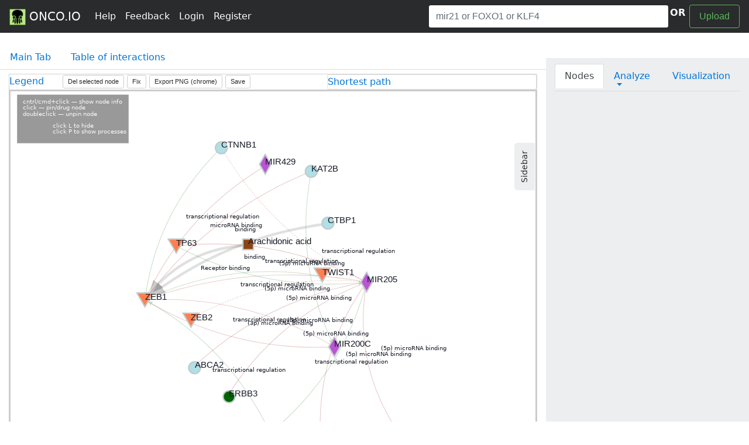

--- FILE ---
content_type: text/html; charset=UTF-8
request_url: https://onco.io/index.php?map=47f90adc-51d0-402c-8892-c0d6511201be&name=network_1573368804
body_size: 45864
content:

<script type="text/javascript">

  //service functions
    var getRandomInt = function (min, max) {
      return Math.floor(Math.random() * (max - min + 1) + min);
    }

    function arrayObjectIndexOf(myArray, searchTerm, property) {
        for(var i = 0, len = myArray.length; i < len; i++) {
            if (myArray[i][property] === searchTerm) return i;
        }
        return -1;
    }

    var generateRandomID = function () {
      return 'xxxxxxxx-xxxx-4xxx-yxxx-xxxxxxxxxxxx'.replace(/[xy]/g, function(c) {
        var r = Math.random()*16|0, v = c == 'x' ? r : (r&0x3|0x8);
        return v.toString(16);
      });
    }

    //rating
    /*$(function () {
      $("#rateYo1").rateYo({
        rating: 3.6
      });
    });*/

    // sleep time expects milliseconds
    function sleep (time) {
      return new Promise((resolve) => setTimeout(resolve, time));
    }

    function sleepFor( sleepDuration ){
        var now = new Date().getTime();
        while(new Date().getTime() < now + sleepDuration){ /* do nothing */ } 
    }

    function compareNumeric(a, b) {
        if (a > b) return 1;
        if (a < b) return -1;
    }

    function sortNumber(a,b) {
      return a - b;
    }
  //\\

</script>
<!DOCTYPE HTML>
<html lang="en">
  <head>
    <meta charset="utf-8">
    <meta http-equiv="Content-Type" content="text/html; charset=utf-8" />
    <meta name="viewport" content="width=device-width, initial-scale=1, shrink-to-fit=no">
    <meta name="description" content="">
    <meta name="author" content="">
    <link rel="icon" type="image/png" href="favicon.png" />
    <meta name="google-site-verification" content="H7sU57XhwZyUeXEZE3AoJfU8sZgayJkvBuYhh9F51f4" />

    <link href="https://maxcdn.bootstrapcdn.com/font-awesome/4.7.0/css/font-awesome.min.css" rel="stylesheet">

    <script type="text/javascript">
        var map_get = "47f90adc-51d0-402c-8892-c0d6511201be";
        var name_get = "network_1573368804";
        var get_diseases = "";
        var get_mech = "";
        var filters = "";
          console.log("map_get: " + map_get);

        if ( map_get.length > 0 ) {
          map_id = map_get;
          console.log("map_id1: " + map_id);
        } else {
          map_id = 0; //4444 //3737
          console.log("map_id2: " + map_id);
        }

        if ( get_diseases.length > 0 ) {
          console.log("disease: " + get_diseases);
        } else {
          console.log("no disease");
          get_diseases = 0;
        }    

        if ( get_mech.length > 0 ) {
          console.log("get_mech: " + get_mech);
        } else {
          console.log("no get_mech");
          get_mech = 0;
        }    

        if ( filters.length > 0 ) {
          console.log("filters: " + filters);
        } else {
          console.log("no filters");
          filters = 0;
        }    

    </script>

    <title>Oncology pathogenic pathway analysis with microRNA and lncRNA</title>

    <!-- Bootstrap core CSS -->
    <link href="dist/css/bootstrap.min.css" rel="stylesheet">

  <!-- Yandex.Metrika counter -->
  <script type="text/javascript" >
     (function(m,e,t,r,i,k,a){m[i]=m[i]||function(){(m[i].a=m[i].a||[]).push(arguments)};
     m[i].l=1*new Date();k=e.createElement(t),a=e.getElementsByTagName(t)[0],k.async=1,k.src=r,a.parentNode.insertBefore(k,a)})
     (window, document, "script", "https://mc.yandex.ru/metrika/tag.js", "ym");

     ym(64410010, "init", {
          clickmap:true,
          trackLinks:true,
          accurateTrackBounce:true,
          webvisor:true
     });
  </script>
  <noscript><div><img src="https://mc.yandex.ru/watch/64410010" style="position:absolute; left:-9999px;" alt="" /></div></noscript>
  <!-- /Yandex.Metrika counter -->

    <script src="https://code.jquery.com/jquery-1.12.4.js"></script>
    <script src="https://code.jquery.com/ui/1.12.0/jquery-ui.js"></script>

    <!-- Latest compiled and minified CSS -->
    <link rel="stylesheet" href="https://cdnjs.cloudflare.com/ajax/libs/rateYo/2.2.0/jquery.rateyo.min.css">

    <!-- Latest compiled and minified JavaScript -->
    <script src="https://cdnjs.cloudflare.com/ajax/libs/rateYo/2.2.0/jquery.rateyo.min.js"></script>

    <!-- Custom styles for this template -->
<!--     <link href="sticky-footer-navbar.css" rel="stylesheet"> -->
    <link href="jquery_ui.css" rel="stylesheet">
    
    <link href="https://cdnjs.cloudflare.com/ajax/libs/select2/4.0.3/css/select2.min.css" rel="stylesheet" />
    <script src="https://cdnjs.cloudflare.com/ajax/libs/select2/4.0.3/js/select2.full.js"></script>

    <style>

      .vesPtop {
        display: inline;
        font-weight: bold;
      }

      /* disable text selection */
      #chart {
        border: 1px solid #ccc;
      }

      #main_svg {
          border: 2px solid #ccc;
      }
      svg *::selection {
         background : transparent;
      }
     
      svg *::-moz-selection {
         background:transparent;
      } 
     
      svg *::-webkit-selection {
         background:transparent;
      }

      .svg-container {
          display: inline-block;
          position: relative;
          width: 100%;
          padding-bottom: 100%; /* aspect ratio */
          vertical-align: top;
          overflow: hidden;
      }
      .svg-content-responsive {
          display: inline-block;
          position: absolute;
          top: 10px;
          left: 0;
      }

      rect.selection {
        stroke          : #333;
        stroke-dasharray: 4px;
        stroke-opacity  : 0.5;
        fill            : transparent;
      }

      rect.cell-border {
        stroke: #eee;
        stroke-width:0.3px;   
      }

      rect.cell-selected {
        stroke: rgb(51,102,153);
        stroke-width:0.5px;   
      }

      rect.cell-hover {
        stroke: #F00;
        stroke-width:0.3px;   
      }

      text.mono {
        font-size: 11pt;
        font-family: Consolas, courier;
        fill: #aaa;
      }

      text.text-selected {
        fill: #000;
      }

      text.text-highlight {
        fill: #c00;
      }
      text.text-hover {
        fill: #00C;
      }
      #tooltip {
        position: absolute;
        width: 200px;
        height: auto;
        padding: 10px;
        background-color: white;
        -webkit-border-radius: 10px;
        -moz-border-radius: 10px;
        border-radius: 10px;
        -webkit-box-shadow: 4px 4px 10px rgba(0, 0, 0, 0.4);
        -moz-box-shadow: 4px 4px 10px rgba(0, 0, 0, 0.4);
        box-shadow: 4px 4px 10px rgba(0, 0, 0, 0.4);
        pointer-events: none;
        z-index: 1000;
      }

      #tooltip.hidden {
        display: none;
      }

      #tooltip p {
        margin: 0;
        font-family: sans-serif;
        font-size: 12px;
        line-height: 20px;
      }

      div.tooltip { 
        position: absolute; 
        text-align: left; 
        width: 170px;  
        height: 170px;   
        padding: 8px; 
        font: 12px sans-serif;  
        background: lightsteelblue; 
        border: 0px;          
        border-radius: 8px;   
      }


      .link {
        /*stroke: #C0C0C0;*/
        stroke-width: 2px;
        stroke-dasharray: 0, 2, 0;
        fill: none
      }

      .node {
        cursor: move;
        fill: #ccc;
        /*stroke: #696969;*/
        stroke-width: 1.5px;
        line-height: 17.15px
        font-size: 12px;
        font-weight: 200;
      }

      .node.fixed {
        fill: #f00;
      }

      .node text {
        fill: #141823; /* #A0522D */
      }

      #generic_lipid {
        display: inline; 
        font-weight: bold;
        background: #FFE4C4;
      }

      #current_lipid {
        display: inline; 
        font-weight: bold;
      }

      #current_lipid a, #generic_lipid a {
        color: #2F4F4F;
      }

      #activation, #unspecified, #inhibition{
        padding-left: 6px;
      }

      #activation {
        color: #006400;
      }

      #inhibition{
        color: #8B0000;
      }

      /* VIZ */
      .node_text {
        color: #A9A9A9;
        font-family: "Helvetica Neue",Helvetica,Arial,sans-serif;
        font-size: 13px;
        line-height: 1.3;
      }

      .circle {
        color: #C0C0C0;

      }

      .circle_protein {
        background-image: url("http://oncobase.ru/lpd/imgs/enzyme.png");
        color: #C0C0C0;
      }

      .link_l {
        color: #C0C0C0;
        stroke: #696969;
        fill: none;
        stroke-width: 4;
      }

      .link_l_bleeding {
        color: #f5f5f5; /*fffafa*/
        stroke: #b5b5b5;
        stroke-dasharray: 2, 3;
        fill: none
      }

      .link_act {
        color: #006400;
        stroke: #006400;
        fill: none
      }
   
      .link_ing {
        color: #8B0000;
        stroke: #8B0000;
        fill: none
      }   

      .link_drug {
        color: #4B0082;
        stroke: #4B0082;
        fill: none
      }

      .link_chem {
        color: #D2691E;
        stroke: #D2691E;
        fill: none
      }

      .link_disease {
        color: #BDB76B;
        stroke: #BDB76B;
        fill: none
      }


      .hidden {
        display: none;
        visibility: hidden;
      }

      /* BUTTON groups vertical and center */
      .center_text{
        width:92%
      }
      /*.toggle_width{
        width:5%;
      }*/
      /*.btn {
        -moz-user-select: none;
        border-radius: 0.25rem;
        display: inline-block;
        width:100%;
        background-color: #FFF;
        line-height: 1.25;
        padding: 0rem; 
        font-size: 1rem;
        border: 1px solid #FFFAFA;
        text-align: center;
        transition: all 0.2s ease-in-out 0s;
        vertical-align: middle;
        white-space: nowrap;
      }*/
      .btn_grp{
        width:100% !important;
        font-size: 14px !important;
        background-color: #fff;
        padding: 0rem; 
      }

      .btn_grp2{
        padding-left: -50px;
        margin-left: -112px;
      }

      .btn_regulation{
        border-color: 1px solid #ccc;
        background-color: #fff;
        /*-moz-user-select: none;*/
        border-radius: 0.25rem;
        /*display: inline-block;*/
        width:100% !important;
        height: 22px !important;
        line-height: 1.25 !important;
        padding: 0rem !important; 
        font-size: 1rem !important;
        text-align: center !important;
        /*transition: all 0.2s ease-in-out 0s;*/
        vertical-align: middle !important;
        white-space: nowrap !important;
      }

      .btn_regulation:hover, .btn_regulation:focus, .btn_regulation:active, .btn_regulation.active {
          background-color: #98FB98;
          border-color: #90EE90; /*set the color you want here*/
      }

      .btn_grp:hover, .btn_grp:focus, .btn_grp:active, .btn_grp.active {
          background-color: #98FB98;
          border-color: #90EE90; /*set the color you want here*/
      }

      button.btn.dropdown-toggle {
        background-color: #fff;
        height: 22px !important;
      }



      /*jQuery autocomplete */
      .ui-helper-hidden-accessible{
        padding-top: 108px;
        margin-top: 108px;
      }

      .ui-menu-item-wrapper{
        border: 1px solid #333;
      }

      .ui-menu-item-wrapper:hover {
          background-color: #98FB98;
          border-color: #90EE90; /*set the color you want here*/
      }

      .ui-autocomplete {
        position: absolute;
        top: 100%;
        left: 0;
        z-index: 1000;
        float: left;
        display: none;
        min-width: 160px;
        _width: 160px;
        padding: 4px 0;
        margin: 2px 0 0 0;
        list-style: none;
        background-color: #ffffff;
        border-color: #ccc;
        border-color: rgba(0, 0, 0, 0.2);
        border-style: solid;
        border-width: 1px;
        -webkit-border-radius: 5px;
        -moz-border-radius: 5px;
        border-radius: 5px;
        -webkit-box-shadow: 0 5px 10px rgba(0, 0, 0, 0.2);
        -moz-box-shadow: 0 5px 10px rgba(0, 0, 0, 0.2);
        box-shadow: 0 5px 10px rgba(0, 0, 0, 0.2);
        -webkit-background-clip: padding-box;
        -moz-background-clip: padding;
        background-clip: padding-box;
        *border-right-width: 2px;
        *border-bottom-width: 2px;

        .ui-menu-item > a.ui-corner-all {
          display: block;
          padding: 3px 15px;
          clear: both;
          font-weight: normal;
          line-height: 18px;
          color: #555555;
          white-space: nowrap;

          &.ui-state-hover, &.ui-state-active {
            color: #ffffff;
            text-decoration: none;
            background-color: #0088cc;
            border-radius: 0px;
            -webkit-border-radius: 0px;
            -moz-border-radius: 0px;
            background-image: none;
          }
        }
      }

      /* PROFILE */
      .lvl_1 {
        background-color: #DEB887;
      }

      .lvl_2 {
        background-color: #C0C0C0;
      }

      .lvl_3 {
        background-color: #B8860B;
      }

      a, a:active, a:hover, a:hover .span_link {
        text-decoration: none;
      }


      /* main */
      .green_numbers {
        color: #008000;
        font-weight: bold;
        display: inline;
      }

      .red_numbers {
        color: #8B0000;
        font-weight: bold;
        display: inline;
      }


      .red{
          color:red;
          }
      .form-area
      {
          background-color: #FAFAFA;
        padding: 10px 40px 60px;
        margin: 10px 0px 60px;
        border: 1px solid GREY;
        }


      .puncture {
        /*stroke: #333;*/
        stroke-width: 1px;
        stroke-dasharray: 0, 2, 0;
      }

      .carousel .img-fluid{
        display: block;
        width: auto;
        /*height: 100%;*/
             /*        width:100%;
        height:100%;*/
      }


    .carousel-control .icon-prev, .carousel-control .icon-next {
        font-size: 100px; 
        margin-top: -50px;
        color: #2F4F4F;
    }

    .carousel-control-prev-icona {
      background-image: url("imgs/previous-24.png")
    }

    .carousel-control-next-icona {
      background-image: url("imgs/next-24.png")
    }

    /*highlight input field*/
    .highlight_input { 
      outline: none;
      border-width: 2px;
      border-color: #9ecaed;
      box-shadow: 0 0 20px #9ecaed;
    }

    .processes_tablo {
      display: none;
    }

    .scope_table_link {
        border-bottom: 1px #333 dotted;
        display: inline;
    }

    .scope_table_link hover {
      text-decoration: underline;
      border-bottom: 1px #333;
      display: inline;
    }



	/*  offcanvas */

	/* Variables */

	/* Mixins*/
	@mixin transition($transition-property, $transition-time, $method) {
	    -webkit-transition: $transition-property $transition-time $method;
	    -moz-transition: $transition-property $transition-time $method;
	    -ms-transition: $transition-property $transition-time $method;
	    -o-transition: $transition-property $transition-time $method;
	    transition: $transition-property $transition-time $method;
	}

	/* Style tweaks */
	/*html, 
	body {
	  overflow-x: hidden; 
	  height: 100%;
	}
	body {
	  padding-top: 70px;
	}*/


	/* Off Canvas */

	@media screen {
	  .row-offcanvas {
	    right: 0;
	    position: relative;
	    @include transition(all, .3s, ease-out);
	    &.active {
	      right: 347px; 
	    }
	  }
	  .sidebar-offcanvas {
	    position: absolute;
      &.active {
        position: none; 
      }
	    top: 0;
	    width: 347px; 
	    right: -347px; 
	  }
	}
	/* styling the sidebar and the toggle button */

	.content {
	  position: relative;
	}

	.sidebar {
	  background: #eceeef; /*rgba(51, 122, 183, 0.09)*/
	  padding: 10px 15px;
	  margin-top:-20px;
	  border-radius: 0 0 0 5px;
	}
	.btn-collapse {
	  position: absolute;
	  padding: 8px 12px;
	  border-radius: 5px 5px 0 0;
	  top: 148px;
	  right: 20;
	  margin-right: -24px;
	  background: #eceeef; /*rgba(51, 122, 183, 0.09);*/
	  transform: rotate(-90deg);
	  @include transition(all, .3s, ease-out);
	}
	.row-offcanvas.active .btn-collapse {
	  right: 0;
	  margin-right: -8px;
	  @include transition(all, .3s, ease-out);
	  
	  i {
	    transform: rotate(180deg);
	  }
	}


    </style>
  </head>

  <body>

  <div id="fb-root"></div>
  <script>(function(d, s, id) {
    var js, fjs = d.getElementsByTagName(s)[0];
    if (d.getElementById(id)) return;
    js = d.createElement(s); js.id = id;
    js.src = "//connect.facebook.net/en_EN/sdk.js#xfbml=1&version=v2.9&appId=706557356197963";
    fjs.parentNode.insertBefore(js, fjs);
  }(document, 'script', 'facebook-jssdk'));</script>

    <!--   <div id="content"> -->
    <!-- Fixed navbar -->
  <div style = "padding-bottom: 74px;">
    <nav class="navbar navbar-toggleable-md navbar-inverse fixed-top bg-inverse">
    <!--     <div class="navbar navbar-inverse bg-inverse"> -->
    <!--       <div class="container d-flex justify-content-between"> -->
        <nav class="navbar navbar-toggleable-md navbar-inverse fixed-top bg-inverse">
          <button class="navbar-toggler navbar-toggler-right" type="button" data-toggle="collapse" data-target="#navbarCollapse" aria-controls="navbarCollapse" aria-expanded="false" aria-label="Toggle navigation">
            <span class="navbar-toggler-icon"></span>
          </button>
          <a class="navbar-brand" href="main.php"><img src = "imgs/onco.io.png" width="28">&nbsp;ONCO.IO</a>
          <div class="collapse navbar-collapse" id="navbarCollapse">
            <ul class="navbar-nav mr-auto">
                            <li class="nav-item active">
                <a class="nav-link" href="help.php">
                    Help
                </a>
              </li>
              <li class="nav-item active">
                <a class="nav-link" href="#" data-toggle="modal" data-target="#contactsModal">
                    Feedback
                </a>
              </li>
                              <li class="nav-item active">
                  <a class="nav-link" href="#" data-toggle="modal" data-target="#loginModal">
                      Login
                  </a>
                </li>
                <li class="nav-item active">
                  <a class="nav-link" href="#" data-toggle="modal" data-target="#registerModal">
                      Register
                  </a>
                </li>
                            <li class="nav-item">
                <a href = "/profile.php"></a>
              </li>
            </ul>
              <input name="find_node" id="find_node" type="text" style = "width: 37%" class="form-control mr-sm-0 my-0" placeholder="mir21 or FOXO1 or KLF4" title = "Input gene symbol here" data-placement="bottom" aria-describedby="sizing-addon1">
              <button style="display: none;" class="btn btn-outline-success my-0 my-sm-0" onclick="find_node_button()"></button><div style="display: inline; padding: 2px; color: #fff; font-weight: bold;">OR</div>&nbsp;
              <button class="btn btn-outline-success my-2 my-sm-0" data-toggle="modal" data-target="#nodesModal">Upload</button>
              <p id="project-description"></p>

          </div>
        </nav>
  </div>

    </nav>

    <div id = "res"></div>
    
    
<script src="https://cdnjs.cloudflare.com/ajax/libs/d3/3.5.6/d3.min.js" charset="utf-8"></script>
<script src="js/canvas-toBlob.js"></script>
<script src="js/FileSaver.js"></script>
<script src="https://d3js.org/d3-path.v1.min.js"></script>
<script src="https://d3js.org/d3-shape.v1.min.js"></script>
<link rel="stylesheet" type="text/css" href="https://cdn.datatables.net/v/dt/dt-1.10.15/datatables.min.css"/>
<script type="text/javascript" src="https://cdn.datatables.net/v/dt/dt-1.10.15/datatables.min.js"></script>


<script type="text/javascript">
  $(document).ready(function(){

        $('.sidebar-offcanvas').css({position: 'relative'});
        $('.sidebar-offcanvas').css({right: '0px'});

    $('[data-toggle=offcanvas]').click(function () {
      console.log("offcanvas");
      $('.row-offcanvas').toggleClass('active');
      
      if ($('.sidebar-offcanvas').css('position') === 'absolute') {
        console.log("abs pos");
        $('.sidebar-offcanvas').css({position: 'relative'});
        $('.sidebar-offcanvas').css({right: '0px'});
      } else {
        console.log("rel pos");
        $('.sidebar-offcanvas').css({position: 'absolute'});  
        $('.sidebar-offcanvas').css({right: '-347px'});
      }
    });

    $( "#find_node" ).focus(function() {
      //$('#find_node').tooltip('dispose');
    });
    //$('.tooltip').fadeOut(6000);
    //$('#find_node').tooltip('dispose')
  });

    var base_mode = "";

    var node_id = "";
    if ( node_id.length > 0 ) {
      nid = node_id;
      console.log("nid: " + nid);
    } else {
      nid = 0; 
      console.log("nid: " + nid);
    }
</script>

  <div class="container-fluid">
    <div class="row">
      <div class="col-8">
          <div id = ""></div>
          <div id = "symbol" style="display: none;"></div>
          <div id = "name" style="display: none;"></div>
          <div id = "name2" style="display: none;"></div>
          <div id = "gene_id" style="display: none;"></div>
          <div id = "entrez_id" style="display: none;"></div>
          <div id = "type" style="display: none;"></div>
          <div id = "transfac" style="display: none;"></div>
          <div id = "kinase" style="display: none;"></div>
          <div id = "ligase" style="display: none;"></div>
          <div id = "protease" style="display: none;"></div>
          <div id = "receptor" style="display: none;"></div>
      </div>
    </div>
  </div>
  <ul class="nav nav-tabs" style="padding-top: 2px;" role="tablist">
    <li class="nav-item active">
      <a class="nav-link " href="#main_tab" role="tab" data-toggle="tab">Main Tab</a>
    </li>
        <li class="nav-item">
      <a class="nav-link" id = "scope_tab" href="#scope_tbl" role="tab" data-toggle="tab">Table of interactions</a>
    </li>
  </ul>

  <!-- Tab panes -->
  <div class="tab-content">
    <div role="tabpanel" class="tab-pane active" id="main_tab"> <!-- fade in  -->
      <audio id="ustal" src="files/ustal.mp3"></audio>
      <audio id="muhojuk" src="files/muhojuk.mp3"></audio>
      <audio id="dear-rus" src="files/dear-rus.mp3"></audio>
      <div class="container-fluid">
          <div class="row row-offcanvas">
              <div class="col content"> 
                                <p class="pull-right">
                  <a type="button" class="btn btn-collapse btn-sm" data-toggle="offcanvas"><i class="glyphicon glyphicon-chevron-down"></i> Sidebar</a>
                </p>
                                <div id = "filters"></div>
                <div class="row">
                  <div class="col-8">
                      <div id = "result_base"></div>
                  </div>
                </div>
                <div id = "loader"></div>
                <div id = "first_help" style="padding: 22px;">
                  <a href = "index.php?map=08a8c10e-f1f6-4217-b2ce-21ab7f17ae2e&name=Inflammasome%20activation%20and%20regulation">example network (Inflammasome activation and regulation)</a>
                  <br />
                  For start building your network just input gene symbol in the input field on the top right field of this page and press "Find" button:<br /><br />
                  <img src = "imgs/input_gene_field.png"><br /><br /><br />
                  Or, if you want input several genes/ncRNAs, -- just click "Upload" button:<br /><br />
                  <img src = "imgs/upload_genes_button.png"><br />
                  <br />
                   <a href = "index.php?map=e5468259-a501-4464-95be-1f80329f4af7&name=c-Met_signaling">example network 2 (c-Met Signaling pathway)</a>
                </div>
                <div id = "map_name"></div>
                <div id = "map_filters"></div>

                <div style = "margin-top: 6px; border-left: 1px solid #D3D3D3; border-top: 1px solid #D3D3D3; border-right: 1px solid #D3D3D3;" id = "upper_tools">
                  <div class="row">
                    <div class="col-7">
                        <div class="row">
                          <div class="col-2">
                            <div id="accordionLegend" role="tablist" aria-multiselectable="true">
                              <a data-toggle="collapse" data-parent="#accordionLegend" href="#collapseOneLegend" aria-expanded="true" aria-controls="collapseOne">
                                Legend
                              </a>

                              <div id="collapseOneLegend" class="collapse" role="tabpanel" aria-labelledby="heading10">
                                  <div class="row">
                                      <div class="col-10">
                                      <!-- <img src = "imgs/onco_io_network_legend.jpeg" width="320"> -->
                                      <img src = "legend.png" width="320">
                                      </div>
                                  </div>
                              </div>
                            </div>
                          </div>
                          <div class="col-10">
                            <button type="button" class="btn btn-secondary btn-sm" id="delete_node"><small>Del selected node</small></button>
                            <button type="button" class="btn btn-secondary btn-sm" id = "fix"><small>Fix</small></button>
                            <button type="button" class="btn btn-secondary btn-sm" id="saveButton"><small>Export PNG (chrome)</small></button>
                            <button type="button" class="btn btn-secondary btn-sm" data-toggle="modal" data-target="#graph_filenameModal"><small>Save</small></button>
                          </div>
                        </div>

                    </div>
                    <div class="col-5">
                      <div id="accordion10" role="tablist" aria-multiselectable="true">
                        <div class="card">
                          <div class="" role="tab" id="heading10">
                              <a data-toggle="collapse" data-parent="#accordion10" href="#collapseOne10" aria-expanded="true" aria-controls="collapseOne">
                                Shortest path
                              </a>
                          </div>

                          <div id="collapseOne10" class="collapse" role="tabpanel" aria-labelledby="heading10">
                              <div class="row">
                                  <div class="col-5">
                                    <div class="input-group input-group-sm">
                                    <span class="input-group-addon" id="sizing-addon1"><small>Start</small></span>
                                      <input name="start_gene" id="start_gene" type="text" class="form-control searched_gene" placeholder="MIR7-1" aria-describedby="sizing-addon1">
                                    </div>
                                  </div>

                                  <div class="col-7">
                                    <div class="input-group input-group-sm">
                                      <span class="input-group-addon" id="sizing-addon2"><small>Finish</small></span>
                                      <input name="finish_gene" id="finish_gene" type="text" class="form-control searched_gene" placeholder="HDAC2" aria-describedby="sizing-addon2">&nbsp;
                                      <button id = "s_p_button" class="btn btn-secondary btn-sm">Find</button>
                                    </div>
                                    
                                  </div>
                              </div>
                          </div>

                        </div>
                      </div>
                    </div>
                  </div>

                </div>

                <div style = "display: none;" id = "chart">

                </div>
                <br />
                <div id="accordionNodes" role="tablist" aria-multiselectable="true">
                  <a data-toggle="collapse" data-parent="#accordionNodes" href="#collapseOneNodes" aria-expanded="true" aria-controls="collapseOne">
                    Pathway genes and microRNAs
                  </a>
                  <div id="collapseOneNodes" class="collapse show" role="tabpanel" aria-expanded="true"  aria-labelledby="heading10">
                      <div class="row">
                        <div class="col">
                          <div style = "padding: 24px;">
                            <div class="panel panel-default">
                              <div class="panel-heading">
                                <h3 id="savedMapName" class="panel-title">Networks nodes:</h3>
                              </div>
                              <div class="panel-body" class="pre-scrollable">
                                <div id = "map_nodes">For saved/loaded map mode only</div>
                               </div>
                            </div>
                          </div>

                        </div>
                      </div>
                  </div>
                </div>
                <br />
                <textarea style = "display:none;" name="network_desc" id="network_desc" class="form-control" id="network_desc" rows="8" aria-describedby="describe your network there.." placeholder="describe your network there.. "></textarea>
                <br />
                <div id="network_link" class="input-group" style = "display:none;">
                  <span class="input-group-addon" id="basic-addon3">link to network: </span>
                  <input id = "network_link_input"  type="text" class="form-control" id="basic-url" aria-describedby="basic-addon3">
                </div>
                <br />
                <div id = "disqus"></div>
                
              </div>

                            <div class="sidebar-offcanvas sidebar"> 
                <div class="row">
                  <div class="col">
                    <ul class="nav nav-tabs" role="tablist" id="sb_attr">
                      <li class="nav-item" id = "sb_first_nav">
                        <a class="nav-link active" href="#sidebar_main_tab" id = "sidebar_main_tab_link" role="tab" data-toggle="tab">Nodes</a>
                      </li>
                      <li class="nav-item dropdown">
                        <a class="nav-link dropdown-toggle" data-toggle="dropdown" href="#" role="button" aria-haspopup="true" aria-expanded="false">Analyze</a>
                        <div class="dropdown-menu">
                          <a class="dropdown-item" id = "po_link" href="#po" role="tab" data-toggle="tab">Pathogenic processes</a>
                          <a class="dropdown-item" href="#bm_loc"  id = "bm_loc_link" role="tab" data-toggle="tab">Biomarkers</a>
                          <a class="dropdown-item" href="#disease"  id = "disease_link" role="tab" data-toggle="tab">Diseases</a>
                          <a class="dropdown-item" href="#expr_levels" id = "expr_levels_link" role="tab" data-toggle="tab">Expr</a>
                          <div class="dropdown-divider"></div>
                        </div>
                      </li>
                      <li class="nav-item">
                        <a class="nav-link" href="#pult"  id = "pult_edit" role="tab" data-toggle="tab">Visualization</a>
                      </li>
                    </ul>

                    <div class="tab-content">
                      <div class="tab-pane active" id="sidebar_main_tab" role="tabpanel">
                        <div class="panel panel-default">
                          <div class="panel-heading">
                            <button style = "display:none;" type="button" class="btn btn-secondary btn-sm" id = "remove_gene"><span class="fa fa-remove" aria-hidden="true"></span></button>
                            <div id = "regulation_of" style="display:inline;"></div>
                          </div>
                          <div class="panel-body">
                            <div id = "gene_regulation" >

                            </div>
                            <div id = "regulation_lpd">

                            </div>
                          </div>
                        </div>                        
                      </div>
                      <div class="tab-pane" id="po" role="tabpanel">
                        

                      </div>
                      <div class="tab-pane" id="expr_levels" role="tabpanel">No expression data</div>
                      <div class="tab-pane" id="bm_loc" role="tabpanel">No BM data</div>
                      <div class="tab-pane" id="disease" role="tabpanel">No disease data</div>
                      <div class="tab-pane" id="pult" role="tabpanel">

                        <div style = \"padding: 3px; border: 1px solid #F5F5DC;\">
                          <!-- <label for="notes">Customize network:</label><br /> -->
                          <div style = "padding-bottom: 6px">
                            <button type="button" class="btn btn-secondary btn-sm" id = "transparent">Transparent</button>&nbsp;&nbsp;<button type="button" class="btn btn-secondary btn-sm" id = "fix">Fix</button>&nbsp;<button type="button" class="btn btn-secondary btn-sm" id = "zoom_center">zoom</button>&nbsp;       
                          </div>
                          <div style = "padding-bottom: 6px">
                            <button type="button" class="btn btn-secondary btn-sm" id = "edge_labels">Hide edge labels</button>&nbsp;
                            <button type="button" class="btn btn-secondary btn-sm" id = "legenda">hide legend</button>&nbsp;
                          </div>
                          <div style = "padding-bottom: 6px">
                            <button type="button" class="btn btn-secondary btn-sm" id="saveButton">export to png (chrome)</button>&nbsp;
                            <button type="button" class="btn btn-secondary btn-sm" data-toggle="modal" data-target="#graph_filenameModal">save network</button>
                          </div>
                          <hr />

                          <button type="button" class="btn btn-secondary btn-sm" id = "signatrans">signatrans</button>&nbsp;
                          <button type="button" class="btn btn-secondary btn-sm" id="delete_node">del selected node</button>
                          <br /><hr />

                          <label for="notes">Background colors:</label><br />
                          <button type="button" class="btn btn-secondary btn-sm" id="white_background">white</button>
                          <button type="button" class="btn btn-secondary btn-sm" id="ivory_background">ivory</button>
                          <button type="button" class="btn btn-secondary btn-sm" id="lightgrey_background">lightgrey</button>
                          <button type="button" class="btn btn-secondary btn-sm" id="grey_background">grey</button>
                          <br /><hr />


                          <!-- sliders -->
                          <div id="accordion1" role="tablist" aria-multiselectable="true">
                            <div class="card">
                              <div class="card-header" role="tab" id="headingTwo">
                                <h5 class="mb-0">
                                  <a data-toggle="collapse" data-parent="#accordion1" href="#collapseOne1" aria-expanded="true" aria-controls="collapseOne">
                                    Sliders
                                  </a>
                                </h5>
                              </div>

                              <div id="collapseOne1" class="collapse" role="tabpanel" aria-labelledby="headingTwo">
                                <div class="card-block">

                                    <div class="col-2" style="display: inline; width: 50px;">
                                      <label for="amount">Gravity:</label><input value = "0.1" type="text" id="amount" readonly style="border:0; color:#f6931f; font-weight:bold;"><br />
                                      <div id="slider-vertical" style="height:10px;"></div>
                                    </div>

                                    
                                    <div class="col-2" style="display: inline; width: 50px;">
                                      <label for="linkDistance-amount">Link distance:</label><input value = "300" type="text" id="linkDistance-amount" readonly style="border:0; color:#f6931f; font-weight:bold;"><br />
                                      <div id="linkDistance-slider-vertical" style="height:10px;"></div>
                                    </div>

                                    
                                    <div class="col-2" style="display: inline; width: 50px;">
                                      <label for="charge-amount">Charge:</label><input type="text" value = "-300" id="charge-amount" readonly style="border:0; color:#f6931f; font-weight:bold;"><br />
                                      <div id="charge-slider-vertical" style="height:10px;"></div>
                                    </div>
                                </div>
                              </div>

                            </div>
                          </div>
                        </div>
                      </div>
                    </div>

                  </div>
                </div>

                <div class="row">
                  <div class="col">
                  </div>
                </div>
              </div>
              
          </div>
      </div>

    </div>
    <div role="tabpanel" class="tab-pane" id="lipid_receptor">
      <div class="container-fluid">
        <div class="row">
          <div class="col-8">
              <div id = "result"></div>
          </div>
        </div>
        <div class="row">
          <div class="col">
            <div class="panel panel-default">
              <div class="panel-heading">
                <h5 class="panel-title">Add lipid -> receptor interacftion</h5>
              </div>

              <div class="panel-body" class="pre-scrollable">
                <div id = "rating"> <!-- width: 280px; height: 180px;  style="overflow: scroll;"--> 
                    <form name = "lipid_receptor_form" id = "lipid_receptor_form" method="post"  class="form-horizontal">
                      <div class="row">
                        <div class="col-lg-3">
                            <b>Lipid</b><br />
                            <div class="input-group input-group-sm">
                              <span class="input-group-addon" id="sizing-addon1">lipid (ligand)</span>
                              <input name="left_lipid" id="left_lipid" type="text" class="form-control" placeholder="..." aria-describedby="sizing-addon1">
                            </div>
                            <br />
                            <a href = "metabolytes_proteins.php">reaction list</a>
                        </div>
                        <div class="col-lg-3">
                            <fieldset class="form-group">
                              <legend>== mechanizm ==></legend>
                              <div class="form-check">
                                <label class="form-check-label">
                                  <input type="radio" class="form-check-input" name="mechanizm" id="receptor_binding" value="1" checked>
                                  Receptor binding
                                </label>
                              </div>
                              <div class="form-check">
                              <label class="form-check-label">
                                  <input type="radio" class="form-check-input" name="mechanizm" id="binding" value="2">
                                  Binding
                                </label>
                              </div>
                              <div class="form-check">
                              <label class="form-check-label">
                                  <input type="radio" class="form-check-input" name="mechanizm" id="unknown" value="3">
                                  Unknown
                                </label>
                              </div>
                            </fieldset>
                            <br />
                            <fieldset class="form-group">
                              <legend>Effect</legend>
                              <div class="form-check">
                                <label class="form-check-label">
                                  <input type="radio" class="form-check-input" name="effect" id="activation" value="1" checked>
                                  Activation
                                </label>
                              </div>
                              <div class="form-check">
                              <label class="form-check-label">
                                  <input type="radio" class="form-check-input" name="effect" id="inhibition" value="2">
                                  Inhibition
                                </label>
                              </div>
                            </fieldset>

                        </div>
                        <div class="col-lg-3"> 
                            <b>Receptor (gene)</b><br />
                            <div class="input-group input-group-sm">
                              <span class="input-group-addon" id="sizing-addon1">Gene</span>
                              <input name="gene" id="gene" type="text" class="form-control searched_gene" placeholder="AURKA" aria-describedby="sizing-addon1">
                            </div>
                            <div class="input-group input-group-sm">
                              <span class="input-group-addon" id="sizing-addon1">Pubmed</span>
                              <input name="pubmed" id="pubmed" type="text" class="form-control" placeholder="28260923" aria-describedby="sizing-addon1">
                            </div>
                            <div class="input-group input-group-sm">
                              <span class="input-group-addon" id="sizing-addon1">Guide To Pharmacology link</span>
                              <input name="guidetopharmacology" id="guidetopharmacology" type="text" class="form-control" placeholder="http://www.guidetopharmacology.org/GRAC/ObjectDisplayForward?objectId=338&familyId=58&familyType=GPCR" aria-describedby="sizing-addon1">
                            </div>
                            
                            <br />
                            <input id = "user_id" name = "user_id" class="btn btn-success" type="hidden" value="0" />
                            <input id = "create_reaction" name = "create_reaction" class="btn btn-success" type="submit" value="add" />
                        </div>
                      </div>

                    </form>
                </div>
              </div>
            </div>
          </div>
        </div>
      </div>
    </div>

    <div role="tabpanel" class="tab-pane fade" id="scope_tbl">
      <div class="row">
        <div class="col">
          <div class="panel panel-default">
            <div class="panel-heading">
              <h3 class="panel-title">Interactions table (by pubmeds)</h3>
            </div>
            <div class="panel-body" class="pre-scrollable">
              <!--               <div id = "tablo" style="overflow: scroll;"> -->
              <div class="row" width = "100%">
                <div class="col" width = "100%">
                    <div id = "scope_table_place" width = "100%"></div>                
                </div>
              </div>
              <!--               </div> -->
            </div>
          </div>
        </div>
      </div>

  </div>


<div class="modal fade" id="graph_filenameModal" tabindex="-1" role="dialog" aria-labelledby="graph_filenameModalLabel" aria-hidden="true">
  <div class="modal-dialog" role="document">
    <div class="modal-content">
      <div class="modal-header">
        <h5 class="modal-title" id="graph_filenameModalLabel">Save file</h5>
        <button type="button" class="close" data-dismiss="modal" aria-label="Close">
          <span aria-hidden="true">&times;</span>
        </button>
      </div>
        <div class="modal-body">
          <div class="row">
            <div class="col-md-12 well">
                  <div class="form-group">
                    <label for="exampleInputEmail1">Name of the network:</label>
                    <input value = "network_1573368804" type="text" name="graph_name" id="graph_name" class="form-control" aria-describedby="graph_name">
                    <input type="hidden" name="graph_name_temp" id="graph_name_temp" class="form-control" aria-describedby="graph_name_temp">
                    <div class="btn-group-save" data-toggle="buttons">
                    </div>                    
                    <input value = "" type="hidden" name="graph_filename" id="graph_filename" class="form-control" aria-describedby="graph_filename"> <!-- placeholder="1768729793" -->
                    <input type="hidden" name="graph_filename_temp" id="graph_filename_temp" class="form-control" aria-describedby="graph_filename_temp">
                    <small id="graph_filenameHelp" class="form-text text-muted">Enter filename (optional).</small>
                  </div>
              </div>
          </div>
        </div>
        <div class="modal-footer">
          <button type="button" class="btn btn-secondary" data-dismiss="modal">Close</button>
          <button id="graph_filenameOk" type="button" class="btn btn-secondary" data-dismiss="modal">Ok</button>
        </div>
    </div>
  </div>
</div>

<script type="text/javascript">
  netwrok_link = " not saved"; //link to the saved network in JSON

//D3 VIZ
  //vars
    enrich_links = 1; // add new links between nodes if interactions is exist (by clicking on the node)
    var vis = {};
    var chart, svg, height, width;
    var defs, style;
    var step, running;
    var i, maxStep, timer;
    var button;
    var button_trigger = 1;
    var circle_rad = 26;
    var text_size = 9;
    var margin = {top: -5, right: -5, bottom: -5, left: -5},
    height =  600;
    width = 800;
    var enzyme_img = "imgs/enzyme.png";
    nodes = [];
    links = [];
    hidden_nodes = [];
    var nodeSelected;
    var ratings = [];
    var default_user_rating = 7;
    var highlight_color = '#B404AE';
    var highlight_fill = '#FF00FF';
    var default_link_color = '#333';
    var us = "0";
    console.log("US: " + us);
    const ligase_color = "#00BFFF";
    const receptor_color = "#FF4500";
    const protease_color = "#FFD700"; //gold 

    //show canvas if map file exist
      if ((map_id != 0) || (get_diseases != 0) || (nid != 0) ) {
        console.log("show network..");
        $("#first_help").hide();
        $("#chart").show();
        $('#network_desc').show();
      } else {
        console.log("BASE NETWORK MODE..");
        var interval = setInterval(function() {
          if ($('#find_node').hasClass('highlight_input')) {
            $('#find_node').removeClass('highlight_input');
          } else {
            $('#find_node').addClass('highlight_input');            
          }
        }, 800);
      }

    d3.select("#delete_node").on("click", function() {
      var node = getNodeData(nodeSelected);
      deleteNode(node);
    });

    //buttons
      $(function() {
       $("#remove_gene").click(function () {
        console.log("remove gene");
        var node = getNodeData(nodeSelected);
        //console.dir(node);
        deleteNode(node);
       });
      });

      $(function() {
       $("#expr_levels_link").click(function () {
          console.log("expr_levels");
          expr_levels();
       });
      });

      $(function() {
       $("#po_link").click(function () {
          console.log("po link");
          network_stats();
       });
      });

      $(function() {
       $("#bm_loc_link").click(function () {
          console.log("bm loc link");
          bm_loc();
       });
      });

      $(function() {
       $("#disease_link").click(function () {
          console.log("disease link");
          diseases ();
       });
      });

      $(function() {
       $("#edge_labels").click(function () {
          console.log("edge labels");
          $(this).text(function(i, text){
              if (text === "Hide edge labels") {
                $(".link_label").hide();
                return "Show edge labels";
              } else {
                $(".link_label").show();
                return "Hide edge labels";
              }
          })
       });
      });

      $(function() {
       $("#legenda").click(function () {
          $(this).text(function(i, text){
              if (text === "hide legend") {
                $(".legend").hide();
                return "show legend";
              } else {
                $(".legend").show();
                return "hide legend";
              }
          })
       });
      });


    // key codes: http://jsfiddle.net/qAHC2/292/
    // any keys combinations http://bl.ocks.org/jo/4068610
    d3.select("body")
        .on("keydown", function() {
            if (d3.event.keyCode === 76) {
              var legenda_var = $("#legenda").text();
              if (legenda_var === 'hide legend') {
                $(".legend").hide();
                $("#legenda").text('show legend');
              } else {
                $(".legend").show();
                $("#legenda").text('hide legend');
              }

              svg.append("text")
                  .attr("x", width - 20)
                  .attr("y","5")
                  .style("font-size","30px")
                  .text("*")  
                .transition().duration(2000)
                  .style("font-size","5px")
                  .style("fill-opacity",".1")
                .remove();
            }

            if (d3.event.keyCode === 73) {
              console.log("i button keypressed");
            }

            //p
            if (d3.event.keyCode === 80) {
              console.log("processes legend");
              //$('.processes_tablo').show();

              //processes_tablo
              console.log("display is: " + $('.processes_tablo').css('display'));
              if ($('.processes_tablo').css('display') === 'inline'  ) {
                console.log("none")
                 $('.processes_tablo').css( "display", "none");
               } else {
                 $('.processes_tablo').css( "display", "inline");
                 console.log("inline")
              }
              

            }
        });

      $(function() {
        $( "#s_p_button" ).click(function() {
          console.log("shortest path..");
          var start_gene = $( "#start_gene" ).val();
          var finish_gene = $( "#finish_gene" ).val();
          var sg = start_gene.split("---");
          var fg = finish_gene.split("---");
          sg.slice(0, -1);
          fg.slice(0, -1);
          s_p( parseInt(sg[2]), parseInt(fg[2]) );
        });
        //$(':input#start_gene').
      });

      $(function() {
        $(".po_name").click(function () {
          po_click($(this));
        });
      });

      $(function() {
        $(".disease_name").click(function () {
          po_click($(this));
        });
      });

      $(function() {
        $("#signatrans").click(function () {
          console.log("signatrans");
          var rem = svg.selectAll(".feed_rect_new");
          rem.remove();
          for (var key in links) {
            var l = links[key];
            signal_transduction_viz(l.source.id, l.source.id, l.source.x, l.source.y, l.target.x, l.target.y, l.effect);
          }

        });
      });

      $(function() {
        $("#BuildFromList").click(function () {
          var list = $('#nodes_list').val();
          console.log("nodes list: " + list);

          $("#first_help").hide();
          $("#chart").show();
          $('#network_desc').show(); 
          clearInterval(interval); 

          if (list.length > 0){
            $('#nodesModal').modal('hide'); 
            //list = list.split(/[ ,\t]+/).filter(Boolean);
            list = list.split(/[\s,;\t\n]+/).filter(Boolean);
            
            for (var i = list.length - 1; i >= 0; i--) {
              let s = list[i];
              //del 'hsa-', '-3p', '-5p' preffix/suffix
              list[i] = s.replace(/hsa-|HSA-/i, '');
              list[i] = list[i].replace(/-3p|-5p|-3P|-5P/i, '');
              //let list[i] = list[i].replace(//i, '');

              //console.log("list term: " + list[i]);
              get_symbol_info(list[i]);
            };
          }
        });
      });

      // fix/unfix all nodes
      $(function() {
       $("#fix").click(function () {
          console.log("fix network");
          $(this).text(function(i, text){
              if (text === "Fix") {
                for(var k=0; k<nodes.length; k++) { //TODO refactor
                    nodes[k].fixed = true;
                }
                return "Unfix";
              } else {
                for(var k=0; k<nodes.length; k++) { //TODO refactor
                    nodes[k].fixed = false;
                }
                return "Fix";
              }
              //return text === "Hide labels" ? "Show labels" : "Hide labels";
          })
       });
      });

      $(function() {
       $("#transparent").click(function () {
          console.log("transparent edges");
          $(this).text(function(i, text){
              if (text === "Transparent") {
                $(".link_link").css('opacity', '0.2');
                return "No transparent";
              } else {
                $(".link_link").css('opacity', '1.0');
                return "Transparent";
              }
              //return text === "Hide labels" ? "Show labels" : "Hide labels";
          })
       });
      });

      $(function() {
        $("#zoom_center").click(function () {
          console.log("zoom centered");
          zoom.scale(1);
          zoom.translate([0, 0]);
          svg.transition().duration(500).attr('transform', 'translate(' + zoom.translate() + ') scale(' + zoom.scale() + ')')
        });
      });

    //delete dubles in array of objects
    function dedupe(originalArray, objKey) {
      var trimmedArray = [];
      var values = [];
      var value;

      for(var i = 0; i < originalArray.length; i++) {
        value = originalArray[i][objKey];

        if(values.indexOf(value) === -1) {
          trimmedArray.push(originalArray[i]);
          values.push(value);
        }
      }
      return trimmedArray;
    }

    function get_symbol_info(sym) {
      $.ajax({
        url: "get_symbol_info.php",
        type: "post",
        data: { 
          'symbol': sym
        },
        success: function(data) {
          console.dir(data);
          var input_data = JSON.parse(data);
          console.dir(input_data);
          var getInfo = input_data.split("#"); 
          var ele = getInfo[0].split("|"); 
 
          //zeb1 nanog adsf23 jun hras fwfasd FOXO1

          console.log("getinfo 2: " + getInfo[1]);
          if (getInfo[1].length > 2) {
            console.log("SYMBOL not recognized!");
            document.getElementById("result_base").innerHTML += "<div class=\"alert alert-danger alert-dismissible fade show\" role=\"alert\">\
                  <button type=\"button\" class=\"close\" data-dismiss=\"alert\" aria-label=\"Close\">\
                    <span aria-hidden=\"true\">&times;</span>\
                  </button>" + getInfo[1] + "</div>";
          } else {
            console.log("ele: " + ele[0] + " " + ele[1]);
            console.log("LIGASE: " + ele[6])
            console.warn("type: " + ele[4])
                jQuery("#symbol").html(ele[0]);
                jQuery("#name").html(ele[1]);
                jQuery("#name2").html(ele[1]);
                jQuery("#gene_id").html(ele[2]);
                jQuery("#entrez_id").html(ele[3]);
                jQuery("#type").html(ele[4]);
                jQuery("#kinase").html(ele[5]);
                jQuery("#ligase").html(ele[6]);
                jQuery("#receptor").html(ele[7]);
                jQuery("#protease").html(ele[8]);
            if (ele[1].length > 0) {
              find_node_button();            
            }
          }
        },
        error:function(){
          console.log("ajax error get symbol info");
          document.getElementById("result_base").innerHTML = "Error get symbol info!";
        }
      });
    }
 
    //REFACTOR  click functions
    function po_click(this1) {
      console.log("po_name");

      var id = this1.attr("id");
      var text = this1.text();
         
        link.style("stroke-width", function(o) {
          for (var k in links) {
            var l = links[k];
            var l_po = l.po;
            var l_name = l.name;
            l_name1 = l_name.replace("->", "__");

            if (l_po.indexOf(text) !== -1){
              if (o.name === l_name) {
                return 8;
              }
            }
          }
        });

          link.style("opacity", function(o) {
            for (var k in links) {
              var l = links[k];
              var l_po = l.po;
              var l_name = l.name;
              l_name1 = l_name.replace("->", "__");

              if (l_po.indexOf(text) !== -1){
                  if (o.name === l_name) {
                    return 0.5;
                  }
              }
            }
          });
    }

    function diseases_click(this1) {
      console.log("disease_name");

      var id = this1.attr("id");
      var text = this1.text();
         
        link.style("stroke-width", function(o) {
          for (var k in links) {
            var l = links[k];
            var l_po = l.diseases;
            var l_name = l.name;
            l_name1 = l_name.replace("->", "__");

            if (l_po !== null ) {
              if (l_po.indexOf(text) !== -1){
                if (o.name === l_name) {
                  console.log(l_po + " DIS: " + l_name);
                  return 8;
                }
              }
            }
          }
        });

          link.style("opacity", function(o) {
            for (var k in links) {
              var l = links[k];
              var l_po = l.diseases;
              var l_name = l.name;
              l_name1 = l_name.replace("->", "__");

              if (l_po !== null ) {
                if (l_po.indexOf(text) !== -1){
                    if (o.name === l_name) {
                      return 0.5;
                    }
                }
              }
            }
          });
    } 

    function expr_levels () {
      console.log("expr_levels");
      var expr = [];

      for (var key in links) {
        var l = links[key];
        var src = l.source;
        var symbol = src.symbol;

        if ((l.expr_lvl !== null) && (l.expr_lvl !== undefined) && (l.expr_lvl.length > 1 )) {
          var expr_lvl = l.expr_lvl.split(",");
          expr_lvl.splice(-1,1);
          expr_lvl.map( function (x) {
            if (expr.hasOwnProperty(symbol) ){
              if (x === "up") {
                if (expr[symbol][0] !== undefined) {
                  expr[symbol][0]++;
                } else {
                  expr[symbol][0] = 1;
                }
              }
              if (x === "down") {
                if (expr[symbol][1] !== undefined) {
                  expr[symbol][1]++;
                } else {
                  expr[symbol][1] = 1;
                }
              }
            } else {
              expr[symbol] = [];
              if (x === "up") {
                expr[symbol][0] = 1;
              }
              if (x === "down") {
                expr[symbol][1] = 1;
              }
            }
          });          
        }
      }


      var expr_inner = "";

      for (var key in expr) {
          var up = expr[key][0];
          var down = expr[key][1];
          if (up === undefined) {
            up = 0;
          }

          if (down === undefined) {
            down = 0;
          }

          //key up down
          expr_inner += "<tr><td class = \"expr_lvl_gene\">" + key + "</td><td><div style = \"display: inline; color: #008000\">" + up + "</div></td><td><div style = \"display: inline; color: #0000FF\">" + down + "</div></td></tr>";
      }


      expr_inner = "<h5>Expression levels</h5><table id=\"expr_lvl_table\" class=\"table table-striped table-bordered\" width=\"100%\" cellspacing=\"0\">\
        <thead>\
            <tr>\
                <th>Gene</th>\
                <th>Up</th>\
                <th>Down</th>\
            </tr>\
        </thead>\
        <tfoot>\
            <tr>\
                <th>Gene</th>\
                <th>Up</th>\
                <th>Down</th>\
            </tr>\
          </tfoot><tbody>" + expr_inner + "</tbody></table>";
      jQuery("#expr_levels").html(expr_inner);
      $(document).ready(function() {
        $('#find_node').fadeTo(100, 0.3, function() { $(this).fadeTo(500, 1.0); });
        $('#expr_lvl_table').DataTable({
          //"lengthMenu": [[10, 25, 50, -1], [10, 25, 50, "All"]]
          "lengthMenu": [[-1], ["All"]]
        });
        $(".expr_lvl_gene").click(function () {
            console.log("data table gene");
            //TODO
            // po_click($(this));
        });
      } );  
    }

    function bm_loc() {
      console.log("bm_loc");
      var biomarkers = [];
      var prognosis = [];
      jQuery("#bm_loc").html("loading..");

      for (var key in links) {
        var l = links[key];
        var src = l.source;
        var symbol = src.symbol;

        if ((l.bm_loc !== null) && (l.bm_loc !== undefined) && (l.bm_loc.length > 1 )) {
          var bm = l.bm_loc.split(",");
          bm.splice(-1,1);

          //console.log(bm);
            bm.map( function (x) {
                var xx = x.split("_");
                xx[0] = symbol + "_" + xx[0] + "##diag";
                if (biomarkers.hasOwnProperty(xx[0])){
                  biomarkers[xx[0]][0]++;
                  if (xx[1] === "up") { biomarkers[xx[0]][1]++; }
                  if (xx[1] === "down") { biomarkers[xx[0]][2]++; }
                } else {
                  biomarkers[xx[0]] = [];
                  biomarkers[xx[0]][0] = 1;
                  if (x[1] === "up") {
                    biomarkers[xx[0]][1] = 1;
                    biomarkers[xx[0]][2] = 0;
                  } else if (x[1] === "down") {
                    biomarkers[xx[0]][1] = 0;
                    biomarkers[xx[0]][2] = 1;
                  } else {
                    biomarkers[xx[0]][1] = 0;
                    biomarkers[xx[0]][2] = 0;
                  }
                }
            });
        }

        if ((l.bm_prog !== null) && (l.bm_prog !== undefined) && (l.bm_prog.length > 1 )) {
          var prog = l.bm_prog.split(",");
          prog.splice(-1,1);
            prog.map( function (x) {
                var xx = x.split("_");
                xx[0] = symbol + "_" + xx[0] + "##prog";
                if (biomarkers.hasOwnProperty(xx[0])){
                  biomarkers[xx[0]][0]++;
                  if (xx[1] === "+") { biomarkers[xx[0]][1]++; }
                  if (xx[1] === "-") { biomarkers[xx[0]][2]++; }
                } else {
                  biomarkers[xx[0]] = [];
                  biomarkers[xx[0]][0] = 1;
                  if (x[1] === "+") {
                    biomarkers[xx[0]][1] = 1;
                    biomarkers[xx[0]][2] = 0;
                  } else if (x[1] === "-") {
                    biomarkers[xx[0]][1] = 0;
                    biomarkers[xx[0]][2] = 1;
                  } else {
                    biomarkers[xx[0]][1] = 0;
                    biomarkers[xx[0]][2] = 0;
                  }
                }
            });
        }

        if ((l.bm_chem !== null) && (l.bm_chem !== undefined) && (l.bm_chem.length > 1 )) {
          var chemores = l.bm_chem.split(",");
          chemores.splice(-1,1);
            chemores.map( function (x) {
                var xx = x.split("_");
                xx[0] = symbol + "_" + xx[0] + "##drug_resist";
                if (biomarkers.hasOwnProperty(xx[0])){
                  biomarkers[xx[0]][0]++;
                  if (xx[1] === "up") { biomarkers[xx[0]][1]++; }
                  if (xx[1] === "down") { biomarkers[xx[0]][2]++; }
                } else {
                  biomarkers[xx[0]] = [];
                  biomarkers[xx[0]][0] = 1;
                  if (x[1] === "up") {
                    biomarkers[xx[0]][1] = 1;
                    biomarkers[xx[0]][2] = 0;
                  } else if (x[1] === "down") {
                    biomarkers[xx[0]][1] = 0;
                    biomarkers[xx[0]][2] = 1;
                  } else {
                    biomarkers[xx[0]][1] = 0;
                    biomarkers[xx[0]][2] = 0;
                  }
                }
            });
        }

      //console.log("BM");
      //console.dir(biomarkers);


        var biomarkers_inner = "";

        for (var key in biomarkers) {
          if (key !== "") {
            k = key.split("##");
            var pt = biomarkers[key].toString();
            var p = pt.split(",");
            var total =  parseInt(p[0]) - parseInt(p[1]) - parseInt(p[2]);
            var plus = p[1];
            var minus = p[2];
            //var neutral = parseInt(p[0]) - 2*(parseInt(p[1]) + parseInt(p[2]));
            var type = k[1];

            biomarkers_inner += "<tr><td>" + type + "</td><td class = \"bm_name\">" + k[0] + "</td><td>" + total + "</td><td><div style = \"display: inline; color: #008000\">" + plus + "</div></td><td><div style = \"display: inline; color: #0000FF\">" + minus + "</div></td></tr>";
          }
        }

        biomarkers_inner = "<h5>Biomarkers</h5><table id=\"bm_table\" class=\"table table-striped table-bordered\" width=\"100%\" cellspacing=\"0\">\
          <thead>\
              <tr>\
                  <th>Type</th>\
                  <th>BM</th>\
                  <th>Total</th>\
                  <th>Up</th>\
                  <th>Down</th>\
              </tr>\
          </thead>\
          <tfoot>\
              <tr>\
                  <th>Type</th>\
                  <th>BM</th>\
                  <th>Total</th>\
                  <th>Up</th>\
                  <th>Down</th>\
              </tr>\
            </tfoot><tbody>" + biomarkers_inner + "</tbody></table>";

        jQuery("#bm_loc").html(biomarkers_inner);
        $(document).ready(function() {
          $('#bm_table').DataTable({
            //"lengthMenu": [[10, 25, 50, -1], [10, 25, 50, "All"]]
            "lengthMenu": [[-1], ["All"]]
          });
          $('#bm_table_prog').DataTable({
            "lengthMenu": [[-1], ["All"]]
          });
          $(".bm_name").click(function () {
              console.log("data table2");
              //po_click($(this));
          });
          $(".bm_name_prog").click(function () {
              console.log("data BM prognosis table");
              //po_click($(this));
          });
        });  
      }
    }

    function diseases(){
      console.log("diseases");
      var diseases = [];
      $('#disease').text("loading..");

      for (var key in links) {
        var l = links[key];
        if ((l.diseases !== null) && (l.diseases !== undefined) && (l.diseases.length > 1 )) {
          var dis = l.diseases.split(",");
          dis.splice(-1,1);
          dis.map( function (x) {
            if (x !== 'carcinoma') {
              if (diseases.hasOwnProperty(x)){
                diseases[x]++;
              } else {
                diseases[x] = 1;
              }              
            }
          });
        }
      }

      console.log("diseases2");
      console.dir(diseases);
      var diseases_inner = "";

      for (var key in diseases) {
        diseases_inner += "<tr><td class = \"disease_name\"><div class = \"scope_table_link\">" + key + "</div></td><td>" + diseases[key] + "</td></td></tr>";
      }

      diseases_inner = "<h5>Diseases</h5><table id=\"disease_table\" class=\"table table-striped table-bordered\" width=\"100%\" cellspacing=\"0\">\
        <thead>\
            <tr>\
                <th>Disease</th>\
                <th>Links</th>\
            </tr>\
        </thead>\
        <tfoot>\
            <tr>\
                <th>Disease</th>\
                <th>Links</th>\
            </tr>\
          </tfoot><tbody>" + diseases_inner + "</tbody></table>";
      jQuery("#disease").html(diseases_inner);
      $(document).ready(function() {
        $('#disease_table').DataTable({
          //"lengthMenu": [[10, 25, 50, -1], [10, 25, 50, "All"]]
          "lengthMenu": [[-1], ["All"]]
        });
        $(".disease_name").click(function () {
            console.log("disease table");
            diseases_click($(this));
        });
      } );  
    }

    function network_stats(mode) {
      console.log("network_stats");
      var pathogenetic = [];
      var pathogenetic_total = [];
      //$('#po_table').text("loading..");

      for (var key in links) {
        var l = links[key];
        var po = l.po.split(",");
        po.splice(-1,1);
        po.map( function (x) {
            var xx = x.split("_");
            if (pathogenetic.hasOwnProperty(xx[0])){
              pathogenetic[xx[0]][0]++;
              if (xx[1] === "+") { pathogenetic[xx[0]][1]++; }
              if (xx[1] === "-") { pathogenetic[xx[0]][2]++; }
            } else {
              //console.log("not have props");
              pathogenetic[xx[0]] = [];
              pathogenetic[xx[0]][0] = 1;
              if (x[1] === "+") {
                pathogenetic[xx[0]][1] = 1;
                pathogenetic[xx[0]][2] = 0;
              } else if (x[1] === "-") {
                pathogenetic[xx[0]][1] = 0;
                pathogenetic[xx[0]][2] = 1;
              } else {
                pathogenetic[xx[0]][1] = 0;
                pathogenetic[xx[0]][2] = 0;
              }
            }
        });
      }

      var processes_inner = "";

      for (var key in pathogenetic) {
        if (key !== "") {
          var pt = pathogenetic[key].toString();
          var p = pt.split(",");
          var neutral = parseInt(p[0]) - 2*(parseInt(p[1]) + parseInt(p[2]));
          var plus = p[1];
          var minus = p[2];
          var total =  parseInt(p[0]) - parseInt(p[1]) - parseInt(p[2]);
          var hoc = "";

          pathogenetic[key][3] = parseInt(total);
          //TODO
            if (key === "Proliferation") {
              hoc = "<img src = \"imgs/hoc/enabling_replicative_immortality.png\" width = \"24\"> <img src = \"imgs/hoc/evading_growth_suppressors.png\" width = \"24\"> <img src = \"imgs/hoc/sustaining_proliferative_signaling.png\" width = \"24\">";
            }
            
            if (key === "docetaxel resistance") {
              hoc = "<img src = \"imgs/hoc/avoiding_immune_destruction.png\" width = \"24\">";
            }
            
            if (key === "differentiation") {
              hoc = "<img src = \"imgs/hoc/deregulating_cellular_energetics.png\" width = \"24\">";
            }
            
            if (key === "survival") {
              hoc = "<img src = \"imgs/hoc/resisting_cell_death.png\" width = \"24\"> <img src = \"imgs/hoc/avoiding_immune_destruction.png\" width = \"24\">";
            }

            if (key === "Angiogenesis") {
              hoc = "<img src = \"imgs/hoc/inducing_angiogenesis.png\" width = \"24\">";
            }

            if (key === "Invasion") {
              hoc = "<img src = \"imgs/hoc/activating_invasion_and_metastasis.png\" width = \"24\">";
            }

            if (key === "Metastasis") {
              hoc = "<img src = \"imgs/hoc/activating_invasion_and_metastasis.png\" width = \"24\">";
            }

            if (key === "growth") {
              hoc = "<img src = \"imgs/hoc/evading_growth_suppressors.png\" width = \"24\">";
            }

            if (key === "Cell growth") {
              hoc = "<img src = \"imgs/hoc/evading_growth_suppressors.png\" width = \"24\">";
            }

            if (key === "tumor growth") {
              hoc = "<img src = \"imgs/hoc/evading_growth_suppressors.png\" width = \"24\">";
            }
             

            if ( (key === "5fluorouracil resistance") || (key === "Paclitaxel resistance") || (key === "cisplatin resistance") || (key === "Chemoresistance") || (key === "docetaxel resistance") || (key === "gemcitabine resistance") || (key === "Sorafenib resistance") || (key === "Oxaliplatin resistance") ) {
              hoc = "<img src = \"imgs/hoc/pills64.png\" width = \"24\">";
            }


            if ( (key === "EMT") || (key === "TGF-beta signaling") || (key === "JAK/STAT signaling") || (key === "AKT signaling") || (key === "NF-kB signaling") || (key === "beta-catenin signaling") || (key === "MET") || (key === "ERK pathway (MAPK pathway)") || (key === "NOTCH signaling") || (key === "PI3K signaling") || (key === "WNT signaling") ) {
              hoc = "<img src = \"imgs/hoc/network.png\" width = \"24\">";
            }
            

          processes_inner += "<tr><td>" + hoc + "</td><td class = \"po_name\"><div class = \"scope_table_link\">" + key + "</div></td><td>" + total + "</td><td>" + neutral + "</td><td><div style = \"display: inline; color: #008000\">" + plus + "</div></td><td><div style = \"display: inline; color: #0000FF\">" + minus + "</div></td></tr>";
        }
      }

      //sort pathogenic by total

      // usort($pathogenetic, "cmp1");
      var count2 = 0;
      var for_proc_tablo = "";

      var path_simple = [];
      for (var key in pathogenetic) {
        path_simple[key] = pathogenetic[key][3];
      }

      function sortMapByValue(map) {
          var tupleArray = [];
          for (var key in map) tupleArray.push([key, map[key]]);
          tupleArray.sort(function (a, b) { return b[1] - a[1] });
          return tupleArray;
      }

      var path_simple2 = sortMapByValue(path_simple);

      console.dir(path_simple2);

      for (var i = 0; i < path_simple2.length; i++) {
        count2++;
        if (count2 < 11) {
          for_proc_tablo += path_simple2[i][0] + "," + path_simple2[i][1] + "|";
        }
      }
      //sort pathogenetic array by total count (top 5)
      //
      //      ///var t_p = "name,32|name2,26|name3,5";

      console.log("for_proc_tablo: " + for_proc_tablo);

      if (mode === "buildnetwork") {
        top_procs(for_proc_tablo);        
      }


      processes_inner = "<h5>Pathogenic processes</h5><table id=\"po_table\" class=\"table table-striped table-bordered\" width=\"100%\" cellspacing=\"0\">\
        <thead>\
            <tr>\
                <th>*</th>\
                <th>Process</th>\
                <th>Total</th>\
                <th>Neutral</th>\
                <th>Plus</th>\
                <th>Minus</th>\
            </tr>\
        </thead>\
        <tfoot>\
            <tr>\
                <th>*</th>\
                <th>Process</th>\
                <th>Total</th>\
                <th>Neutral</th>\
                <th>Plus</th>\
                <th>Minus</th>\
            </tr>\
          </tfoot><tbody>" + processes_inner + "</tbody></table>";
      jQuery("#po").html(processes_inner);
      $(document).ready(function() {
        if ( $.fn.dataTable.isDataTable( '#po_table' ) ) {
          $('#po_table').DataTable({
            //"lengthMenu": [[10, 25, 50, -1], [10, 25, 50, "All"]]
            "lengthMenu": [[-1], ["All"]]
          });
        }
        else {
          $('#po_table').DataTable({
            paging: false
          });
        }

        // $('#po_table').DataTable({
        //   //"lengthMenu": [[10, 25, 50, -1], [10, 25, 50, "All"]]
        //   "lengthMenu": [[-1], ["All"]]
        // });
        $(".po_name").click(function () {
            console.log("data table");
            po_click($(this));
        });
      } );  
      //jQuery('#po_table').DataTable();
    }

    function signal_transduction_viz (a, b, source_x, source_y, target_x, target_y, effect) {
      console.log("singal from " + a + " to " + b + " s_x: " + source_x  + " s_y: " + source_y  + " t_x: " + target_x  + " t_y: " + target_y );

      console.log(zoom.scale());
      var name = [];
      var step_delay = 100;
      var step_duration = 3200;

      //var scale = d3.event.scale;

      var feed_rect = vs.selectAll(".feed_rect_" + a);
      feed_rect.remove();

      var feed_rect_new = vs.append("rect")
              .attr("class", function(d) { return "feed_rect_new feed_rect_new_" + a; })
              .attr("width", 2)
              .attr("height", 2) 
              .attr("fill", function(d) { 
                if (effect == "Activation") { 
                  return "#0f0";
                } else {
                  return "#f00";
                }
              })
              .attr("stroke", function(d) { 
                if (effect == "Activation") { 
                  return "#0f0";
                } else {
                  return "#f00";
                }
              })
              .attr("stroke-width", "3")
              .attr("transform", "translate("+source_x+","+source_y+") scale(" + zoom.scale() + ")"); 
              //vs.attr("transform", "translate("+ dcx + "," + dcy  + ")scale(" + zoom.scale() + ")");

      feed_rect_new
            .transition()
            .delay(step_delay)
            .duration(step_duration)
            .attr("width", 2)
            .attr("height", 2) 
            .attr("fill", function(d) { 
              if (effect == "Activation") { 
                return "#0f0";
              } else {
                return "#f00";
              }
            })
              .attr("stroke", function(d) { 
                if (effect == "Activation") { 
                  return "#0f0";
                } else {
                  return "#f00";
                }
              })
            .attr("transform", "translate("+target_x+","+target_y+") scale(" + zoom.scale() + ")")
            .delay(500);  
      
        /*svg.selectAll(".node_" + a).append("rect")
          .attr("class", function(d) { return "feed_rect feed_rect_" + a; })
          .attr("dx", 8)
          .attr("dy", 8)  
          .attr("width", 2)
          .attr("height", 2)
          .attr("fill", function(d) { 
            if (effect == "Activation") { 
              return "#0f0";
            } else {
              return "#f00";
            }
          })
          .attr("stroke", function(d) { 
                if (effect == "+") { 
                  return "#0f0";
                } else {
                  return "#f00";
                }
              })
          .attr("stroke-width", "3"); */
      } // signal_trans_viz

    function find_node_button(transit_id, transit_imdb_id, transit_title) {
      console.log("find node.." + map_id + " " + get_diseases);

      //show hidden svg
        $("#first_help").hide();
        $("#chart").show();
        $('#network_desc').show();
        clearInterval(interval); 

      if (transit_id !== undefined) {
        console.log("none undefined..");
      } else {
        console.log("predefined..");
        var type2 = 'gene';
          var symbol = document.getElementById("symbol").innerHTML;
          var name = document.getElementById("name2").innerHTML;
          var gene_id = document.getElementById("gene_id").innerHTML;
          var entrez_id = document.getElementById("entrez_id").innerHTML;
          var type = document.getElementById("type").innerHTML;
          var transfac = document.getElementById("transfac").innerHTML;
          var kinase = document.getElementById("kinase").innerHTML;
          var ligase = document.getElementById("ligase").innerHTML;
          var protease = document.getElementById("protease").innerHTML;
          var receptor = document.getElementById("receptor").innerHTML;
          entrez_id = entrez_id.slice(0,-1);
        console.log("!!! " + transfac + " " + typeof(transfac) + " / " + (transfac === '1'));
        if ( (transfac === 'transfac') || (parseInt(transfac) === 1) ) {
          type = "transfac";
        }

        if ( (kinase === 'kinase') || (parseInt(kinase) === 1) ) {
          type2 = "kinase";
          if ( (receptor === 'receptor') || (parseInt(receptor) === 1) ) {
            type = "receptor";
          }
        } else if ( (ligase === 'ligase') || (parseInt(ligase) === 1) ) {
          type2 = "ligase";
          if ( (receptor === 'receptor') || (parseInt(receptor) === 1) ) {
            type = "receptor";
          }
        } else if ( (protease === 'protease') || (parseInt(protease) === 1) ) {
          type2 = "protease";
          if ( (receptor === 'receptor') || (parseInt(receptor) === 1) ) {
            type = "receptor";
          }
        } else if ( (receptor === 'receptor') || (parseInt(receptor) === 1) ) {
          type2 = "receptor";
          type = "receptor";
        } else {
          type2 = 'gene';
        }
      }

      console.log("symbol: " + symbol);
      console.log("type: " + type);
      console.log("type2: " + type2);
      console.log("name: " + name);
      //добавляем ноду напрямую через поиск на канвас
      var node = { 
        id: gene_id,
        name: name,
        fixed: false,  
        weight: 12, 
        symbol: symbol,
        shape: "circle",
        entrez_id: entrez_id,
        hidden: 0,
        type: type,
        type2: type2
      };

      var t = 1;
      for (var i = 0; i < nodes.length; i++) {
        if (nodes[i].id == gene_id) { 
          t = 0; 
          var nd = nodes[i];
          console.log("Exist node with id: " + gene_id);
        }
      };

      if (t == 1) {
        addNewNode(gene_id, entrez_id, symbol, name, type, undefined, 0, type2);
      } else {
        //find node on a graph
        console.log("x: " + nd.x + " y: " + nd.y);

        var clientHeight = document.getElementById('chart').clientHeight;
        var clientWidth = document.getElementById('chart').clientWidth;
        console.log("clientHeight: " + clientHeight + " clientWidth: " + clientWidth);

        //d3.event.stopPropagation();
        var dcx = (clientWidth/2-nd.x*zoom.scale());
        var dcy = (clientHeight/2-nd.y*zoom.scale());
        console.log("dcx: " + dcx + " dcy: " + dcy);
        zoom.translate([dcx,dcy]);
        vs.attr("transform", "translate("+ dcx + "," + dcy  + ")scale(" + zoom.scale() + ")");
        set_highlight(nd);
      }
    };

  //d3 symbols
  var symbol_width = 1.5*circle_rad;
  var triangle_up = d3.svg.symbol().type('triangle-up')
    .size(function(d){ return symbol_width*symbol_width; });

  var circle = d3.svg.symbol().type('circle')
    .size(function(d){ return symbol_width*symbol_width; });

    var linkedByIndex = {};
    function isConnected(a, b) {
      return linkedByIndex[a.index + "," + b.index] || linkedByIndex[b.index + "," + a.index] || a.index == b.index;
    }

  //neighboard highlight
    function set_highlight(d) {
      console.log("set highlight");
      svg.style("cursor","pointer");
      //var nd = svg.selectAll(".circle")
      var g = svg.selectAll("g");
      var nd = g.selectAll(".circle")
      var tx = svg.selectAll(".node_text")

      link.style("stroke-width", function(o) {
        return o.source.index == d.index || o.target.index == d.index ? 3 : 2; //highlight_color : default_link_color;
      });

      nd.size(function(d) {
        //return isConnected(d, o) ? highlight_fill : "#ccc";
        return 45;
      });

      nd.style("stroke-width", function(o) {
        //return isConnected(d, o) ? highlight_fill : "#ccc";
        if (isConnected(d, o)) return 5;
      });

      tx.style("font-weight", function(o) {
        return isConnected(d, o) ? "bold" : "normal";
      });

      tx.style("font-size", function(o) {
        return isConnected(d, o) ? "x-large" : "medium"; //x-large
      });
    }

  //TEST force mods functions

  //ZOOM
  var zoom = d3.behavior.zoom()
      .translate([0, 0])
      .scale(1)
      .scaleExtent([-0.5, 10]) //пока не получается сделать [0.5, 10], возникают проблемы translate при перемещении холста (драга). транслейт набирает очень большие положительные или отрицательные значения
      .on("zoom", redraw);

  function zoomed() {
    container.attr("transform", "translate(" + d3.event.translate + ")scale(" + d3.event.scale + ")");
  }


    svg = d3.select("div#chart")
      .append("svg")
      .attr("preserveAspectRatio", "xMinYMin meet")
      .attr("viewBox", [0, 0, width, height].join(" "))
      .attr("id", "main_svg")
      container = svg.append("g");
      container.call(zoom);
      vs = container.append('g');

    processes_tablo = svg.append("g")
      .attr("class","processes_tablo")
      //.attr("style", "display:none")
      .attr("id","processes_tablo")
      .attr("transform","translate(10,300)")
      .style("font-size","14px");

    processes_tablo.append("rect")
        .attr("class","overlay")
        .attr("stroke","C0C0C0")
        .attr("width", "190")
        .attr("height", "224")
        .attr("y", "-5")
        .attr("fill", "#DCDCDC; pointer-events: all;")
        .attr("opacity", 0.6);

    processes_tablo2 = processes_tablo.append("g")
      .attr("class","processes_tablo_text_box")
      .attr("id","processes_tablo_text_box")
      .style("font-size","12px");


    function top_procs (data) {
      data.substring(0, data.length - 1);
      var d = data.split("|");

      processes_tablo2
        .append("text")
        .attr("class", "legend_text")
        .attr("y",  "0.5em")
        .attr("x", "0.5em")
        .text("Top processes:")
        .attr("fill", function(d) { 
          return "#228B22"; //old brown C0C0C0 //fb #141823 //twitter #292f33 
      })

      d.forEach(function(link, index, list) {
        indexo = index + 2;
        var l = link.split(",");

        if (l[1] !== undefined) {
          processes_tablo2
            .append("text")
            .attr("class", "legend_text")
            .attr("y",  indexo + "em")
            .attr("x", "1em")
            .text(l[0] + ": " + l[1])
            .attr("fill", function(d) { 
              return "#32CD32"; //old brown C0C0C0 //fb #141823 //twitter #292f33 
          })
        }
      });

      if (indexo !== undefined ) {
        processes_tablo2
          .append("text")
          .attr("class", "legend_text")
          .attr("y",  (indexo+1) + "em")
          .attr("x", "0.5em")
          .text("Press P to hide")
          .attr("fill", function(d) { 
            return "#228B22"; //old brown C0C0C0 //fb #141823 //twitter #292f33 
        })        
      }
    }

  //legends
    legend = svg.append("g")
      .attr("class","legend")
      //.attr("style", "display:none")
      .attr("id","legend")
      .attr("transform","translate(10,10)")
      .style("font-size","9px");

    legend.append("rect")
        .attr("class","overlay")
        .attr("stroke","C0C0C0")
        .attr("width", "170")
        .attr("height", "74")
        .attr("y", "-5")
        .attr("fill", "#DCDCDC; pointer-events: all;")
        .attr("opacity", 0.4);

    leg2 = legend.append("g")
      .attr("class","legend_text_box")
      .attr("id","legend_text_box")
      .style("font-size","9px");

    leg2
      .append("text")
      .attr("class", "legend_text")
      .attr("y", "1em")
      .attr("x", "1em")
      .text("cntrl/cmd+click — show node info")
      .attr("fill", function(d) { 
        return "#F8F8FF"; //old brown C0C0C0 //fb #141823 //twitter #292f33 
      })
    leg2
      .append("text")
      .attr("class", "legend_text")
      .attr("y", "2em")
      .attr("x", "1em")
      .text("click — pin/drug node")
      .attr("fill", function(d) { 
        return "#F8F8FF"; //old brown C0C0C0 //fb #141823 //twitter #292f33 
      })

    leg2
      .append("text")
      .attr("class", "legend_text")
      .attr("y", "3em")
      .attr("x", "1em")
      .text("doubleclick — unpin node")
      .attr("fill", function(d) { 
        return "#F8F8FF"; //old brown C0C0C0 //fb #141823 //twitter #292f33 
      })

    leg2
      .append("text")
      .attr("class", "legend_text")
      .attr("y", "5em")
      .attr("x", "6em")
      .text("click L to hide")
      .attr("fill", function(d) { 
        return "#F8F8FF"; //old brown C0C0C0 //fb #141823 //twitter #292f33 
      })

    leg2
      .append("text")
      .attr("class", "legend_text")
      .attr("y", "6em")
      .attr("x", "6em")
      .text("click P to show processes")
      .attr("fill", function(d) { 
        return "#F8F8FF"; //old brown C0C0C0 //fb #141823 //twitter #292f33 
      })

  //
    vs.append("rect")
      .attr('class', 'overlay')
      .attr('x', -500000)
      .attr('y', -500000)
      .attr('width', 1000000)
      .attr('height', 1000000)
      .style("fill", "transparent") //f5f6f6 //transparent  
      .style("pointer-events", "all");

    //background
      d3.select("#grey_background").on("click", function() {
        console.log('grey backgroynd');
        d3.select('.overlay').style("fill", "#778899");
      });

      d3.select("#lightgrey_background").on("click", function() {
        console.log('lightgrey backgroynd');
        d3.select('.overlay').style("fill", "#D3D3D3");
      });

      d3.select("#ivory_background").on("click", function() {
        console.log('ivory backgroynd');
        d3.select('.overlay').style("fill", "#FFFFF0");
      });

      d3.select("#white_background").on("click", function() {
        console.log('white backgroynd');
        d3.select('.overlay').style("fill", "transparent");
      });

    function redraw() { //onzoom
      var scale = d3.event.scale;
      var translate = d3.event.translate;

      var newViewBox = [
        -translate[0] / scale,
        -translate[1] / scale,
        width / scale,
        height / scale
      ].join(" ");

      vs.attr("transform",
            "translate(" + translate +")"
            + " scale(" + scale + ")");
    }

    vs.style("opacity", 1e-6)
      .transition()
        .duration(1000)
        .style("opacity", 1);

    //arrows
      defs = svg.selectAll("defs").data([{}]).enter()
          .append("defs");

         svg.append("defs").append("marker")
            .attr("id", "arrow")
            .attr("refX", 8)
            .attr("refY", 2.6)
            .attr("markerWidth", 46)
            .attr("markerHeight", 46)
            .attr("orient", "auto")
            .attr("orient", "auto")
            .append("path")
            .attr("d", "M-1,-1 V5 L5,2.6 Z");
            //.attr("d", "M0,0 V4 L8,2.6 Z");

          svg.append("defs").append("marker")
            .attr("id", "t_arrow")
            .attr("refX", 5)
            .attr("refY", 2)
            .attr("markerWidth", 60)
            .attr("markerHeight", 60)
            .attr("orient", "auto")
            .append("path")
            .attr("d", "M0,0 L0,5 L1,5 L1,0 Z");

          svg.append("defs")
            .append("pattern")
            .attr("id", "enzyme")
            .attr('patternUnits', 'userSpaceOnUse')
            .attr("width", 24)
            .attr("height", 24)
            .append("image")
            .attr("xlink:href", enzyme_img)
            .attr("width", 24)
            .attr("height", 24);

          svg.append('defs').append('marker')
              .attr({'id':'arrowhead',
                     'viewBox':'-0 -5 10 10',
                     'refX':15,
                     'refY':0,
                     //'markerUnits':'strokeWidth',
                     'orient':'auto',
                     'markerWidth':8,
                     'markerHeight':8,
                     'xoverflow':'visible'})
              .append('svg:path')
                  .attr('d', 'M 0,-4 L 6 ,0 L 0,4')
                  .attr('fill', '#008000')
                  .attr('stroke','#006400');
    //\\

    //get_diseases

    if ( nid !== 0 )  {
      console.log("NODE mode");
      var NewNodeMode = 1;
      addNewNode(nid, undefined, undefined, undefined, undefined, undefined, NewNodeMode);
      console.log("node end");
    }

    if ( (get_diseases !== 0) || (get_mech !== 0) )  {
      console.log("DISEASE mode! " + get_diseases);
      console.log("DISEASE mode! " + get_mech);
      jQuery("#loader").html("<img src = \"imgs/ajax-loader.gif\"> Build network.. (build of huge networks with one filter (HCC, breast cancer) can take up to two minutes).<br />Or: the cached version will be used (not yet, tba)");
      jQuery.ajax({
        url: "diseases_ajax.php",
        type: "post",
        data: { 
          'dis': get_diseases,
          'mech': get_mech
        },
        success: function(data) {
          links_ = [];
          var input_data = JSON.parse(data);
          nodes = input_data.nodes;
          links_ = input_data.links;
          var not_found = input_data.not_found;
          var info = input_data.info;
          console.dir(info);
          console.dir(nodes);

          if (not_found === 1) {
            jQuery("#loader").html("<div class=\"alert alert-danger alert-dismissible fade show\" role=\"alert\">\
                  <button type=\"button\" class=\"close\" data-dismiss=\"alert\" aria-label=\"Close\">\
                    <span aria-hidden=\"true\">&times;</span>\
                  </button>Not found interactions by this criteria</div>");
          } else {
            for (var i = 0, len = links_.length; i < len; i++) {
              links[i] = {};
              links[i] = JSON.parse(JSON.stringify(links_[i]));
              var src = getNodeNumberInArray(parseInt(links[i].source));
              var trg = getNodeNumberInArray(parseInt(links[i].target));
              links[i].source = getNodeObj(links[i].source);
              links[i].target = getNodeObj(links[i].target);
            }

            console.dir(links);
            //debug links logs
            /*links.forEach(function(link, index, list) {
              if (typeof nodes[link.source] === 'undefined') {
                  console.log('undefined source', link);

                  var l = link.name.split("->");
                  link.source = parseInt(l[0]);
                  //nodes[link.source] = nodes[link.target];
              }
              if (typeof nodes[link.target] === 'undefined') {
                  console.log('undefined target', link);
                  var l = link.name.split("->");
                  link.target = parseInt(l[1]);
              }

              link.id = getRandomInt (1000, 10000000000000);
            });*/
            console.log("success!");
            jQuery("#loader").html("");
            buildNetwork();
          }
        }
      });
    }

    if (map_id !== 0) {
      //data about network
      jQuery.ajax({
        url: "get_map_data.php",
        type: "post",
        data: { 
          'map_id': map_id
        },
        success: function(data) {
          var input_data = JSON.parse(data);
          console.log("info: " + input_data.info);
          //console.log("inner: " + input_data.inner);
          console.log("filters: " + input_data.filters);
          console.log("parent: " + input_data.parent);
          console.log("name: " + input_data.name);
          //
          document.getElementById("map_name").innerHTML = input_data.name;
          document.getElementById("savedMapName").innerHTML = input_data.name;
          document.getElementById("map_nodes").innerHTML = input_data.inner;
          var filters = input_data.filters;
          if (filters.length > 0) {
            document.getElementById("map_filters").innerHTML = "<small>network build by filters: </small>" + input_data.filters;
          }
        },
        error:function(){
          console.log("ajax error");
          document.getElementById("result").innerHTML = "Error get network data";
        }
      });

      jQuery.ajax({
        dataType: "json",
        url: "maps/" + map_id + ".json",
        async: false,
        success: function(data){

          if (data.links !== undefined){
            console.log("links is exist");
            nodes = data.nodes;
            links = data.links;
          } else {
            console.log("standart map loading mode..");
            links = data.links_;
            nodes = data.nodes_;
            hid_nodes = data.nodes;
            hid_links = data.current_links;
          }

          if (data.nodes_ !== undefined){
            console.log("nodes_ is exist");
            nodes_ = data.nodes_;
          }

          console.log("weight recalculate");
          console.dir(nodes);

          //debug links logs
          links.forEach(function(link, index, list) {
            if (typeof nodes[link.source] === 'undefined') {
                console.log('undefined source', link);

                var l = link.name.split("->");
                link.source = parseInt(l[0]);
                //nodes[link.source] = nodes[link.target];
            }
            if (typeof nodes[link.target] === 'undefined') {
                console.log('undefined target', link);
                var l = link.name.split("->");
                link.target = parseInt(l[1]);
            }

            link.id = getRandomInt (1000, 10000000000000);
          });
          console.log("success!");
          //buildNetwork();
        }
      });

    }

      var linkDistanceRange = 50;

    // BASIS
      force = d3.layout.force() //forceInABox() //force()
          .size([width, height])
          .linkStrength(0.1)
          .friction(0.8)
          .charge(-220)
          .gravity(0.05)
          //.distance(35)
          //.theta(0.8)
          //.alpha(0.1)
          //.chargeDistance(-5)
          //.linkStrength(0.7)
          //.charge(-500)
          .nodes(nodes)
          .links(links)
          .linkDistance(300)
          //.on("tick", tick)
      ;

  //drug and drop
    var node_drag = d3.behavior.drag()
        .on("dragstart", dragstart)
        .on("drag", dragmove)
        .on("dragend", dragend)
    ;

    function dragstart(d, i) {
      d3.event.sourceEvent.stopPropagation();
      force.stop() // stops the force auto positioning before you start dragging
      //console.log("d: " + d.name + " i " + i);
      d3.select(this).classed("fixed", d.fixed = true);
    }

    function dragmove(d, i) {
        d.px += d3.event.dx;
        d.py += d3.event.dy;
        d.x += d3.event.dx;
        d.y += d3.event.dy; 
        tick(); // this is the key to make it work together with updating both px,py,x,y on d !
    }

    function dragend(d, i) {
        d.fixed = true; // of course set the node to fixed so the force doesn't include the node in its auto positioning stuff
        tick();
        force.resume();
    }
  //\\ drug and drop

  var link = vs.selectAll('line.link');
  var node = vs.selectAll('g.node');
  var link2 = vs.selectAll('g.link');
  var edgelabels = vs.selectAll(".edgelabels");
  

  //определяем и маркеруем выбранный узел (затем с ним могут быть манипуляции -- например показать его связи)
    // nodeClicked = function () {      
    //   if (nodeSelected)
    //     nodeSelected
    //       .style("fill", "")
    //       .style("stroke", "#dcdcdc")
    //       .style("stroke-width", 2);

    //   nodeSelected = d3.select(this)
    //      .select(".circle")
    //      .style("stroke", "#cc0018")
    //      .style("stroke-width", 4) 
    //      .style("fill", "#fa8f89");

    //   jQuery("#gene_regulation").html('node been clicked');
    //   jQuery("#metabolite_regulation").html('node been clicked');
    //   addNewNode();
    // };

  function nodeFocus(d) {      
      if (nodeSelected)
        nodeSelected
          .style("fill", "")
          .style("stroke", "#dcdcdc")
          .style("stroke-width", 2);

      nodeSelected = d3.select("#g_" + d.id)
                       .select(".circle")
                       .style("stroke", "#cc0018")
                       .style("stroke-width", 4) 
                       .style("fill", "#fa8f89");

      jQuery("#gene_regulation").html('node been clicked');
      jQuery("#metabolite_regulation").html('node been clicked');
      //addNewNode();
  };
  function play(id) {
    var audio = document.getElementById(id);
    audio.play();
  }

  function getRandomInt(max) {
    return Math.floor(Math.random() * Math.floor(max));
  }

  function nodeCntrlClicked(d) {
      console.log("nodeCntrlClicked " + us + " t: " + typeof(us));
      if ((us == "1") || (us == "2") || (us == "234") ) {
        console.log("USTAL");
        let audio_choose = getRandomInt(4);

        if (audio_choose == 0) {
          play("ustal");
        } else if (audio_choose == 1) {
          play("muhojuk");
        } else if (audio_choose == 2) {
          play("dear-rus");
        }
        
        
        
      } else {

      }
      
      if (nodeSelected)
        nodeSelected
          .style("fill", "")
          .style("stroke", "#dcdcdc")
          .style("stroke-width", 2);

      nodeSelected = d3.select("#g_" + d.id)
         .select(".circle")
         .style("stroke", "#cc0018")
         .style("stroke-width", 4) 
         .style("fill", "#fa8f89");

      jQuery("#gene_regulation").html('node been clicked');
      jQuery("#metabolite_regulation").html('node been clicked');
      addNewNode();
  };

  linkClicked = function () {      
    console.log("link clicked!");
    //$('#sidebar_main_tab').tab('show');
    $('#sb_attr a:first').tab('show')
    svg.style("cursor","pointer");

    if ($(this).attr('id').indexOf(">") !== -1) {
      console.log("label mode");
      var label_id = $(this).attr('id');
      var link_name = label_id.split("__");
      var src_trg = link_name[1].split("->");
      var link_src = src_trg[0];
      var link_trg = src_trg[1];
      var li = link_name[1];
    } else {
      console.log("edge mode");
      var link_id = $(this).attr('id');
      var link_nodes = link_id.split("__");
      var link_src = link_nodes[0];
      var link_trg = link_nodes[1];
      var li = link_id.replace( /__/g, "->" );
    }

    var src = getNodeObj(parseInt(link_src));
    var trg = getNodeObj(parseInt(link_trg));

    linkSelected = d3.select(this)
                     .select(".link_link")
                     .style("stroke-width", 4);

    var l = getLinkObj(li);
    var pathogenetic = [];
    var po = l.po.split(",");

    //growth_*,growth_+,Invasion_*,Invasion_+,Transformation_*,
    //console.log("PO: " + po);
    po.map( function (x) {
        //console.log(x);
        var xx = x.split("_");
        //console.log("XX: " + xx[0] + " " + xx[0]);
        if (pathogenetic.hasOwnProperty(xx[0])){
          pathogenetic[xx[0]][0]++;
          if (xx[1] === "+") { pathogenetic[xx[0]][1]++; }
          if (xx[1] === "-") { pathogenetic[xx[0]][2]++; }
        } else {
          //console.log("not have props");
          pathogenetic[xx[0]] = [];
          pathogenetic[xx[0]][0] = 1;
          if (x[1] === "+") {
            pathogenetic[xx[0]][1] = 1;
            pathogenetic[xx[0]][2] = 0;
          } else if (x[1] === "-") {
            pathogenetic[xx[0]][1] = 0;
            pathogenetic[xx[0]][2] = 1;
          } else {
            pathogenetic[xx[0]][1] = 0;
            pathogenetic[xx[0]][2] = 0;
          }
        }
    });

    var path = "";
    //console.dir(pathogenetic);

    if (l.pubmeds !== null) {
      if ( l.pubmeds.length > 0 ) {
        var a_pubmeds = l.pubmeds.split(",");
        a_pubmeds.splice(-1,1);

        var pubs = "";

        for (var i = 0; i < a_pubmeds.length; i++) {
          pubs +=  "<a href = \"pubmed.php?id=" + a_pubmeds[i].trim() + "\">" + a_pubmeds[i].trim() + "</a>, ";
        };

        pubs = "pubmeds: " + pubs.slice(0, -2);
      }
    }

      for (var key in pathogenetic) {
        if (key !== "") {
          var pt = pathogenetic[key].toString();
          var p = pt.split(",");
          var neutral =  parseInt(p[0]) - 2 * ( parseInt(p[1]) + parseInt(p[2]) );
          var plus = p[1];
          var minus = p[2];
          path += "" + key + ": <strong>" + neutral +  ",<div style = \"display: inline; color: #008000\">" + plus + "</div>,<div style = \"display: inline; color: #0000FF\">" + minus + "</div></strong><br />";
        }
      }

      if (path.length > 3) {
        path = "<div style =\"padding: 4px;\"><strong>Pathogenetic processes:</strong><br /><div style = \"padding-left: 8px;\">" + path + "</div></div>";
      }

    //"squamous cell carcinoma,glioma,glioma,colorectal cancer,
    var dis = [];
        var disi = "";
    if ( l.diseases !== null ) {
      if (l.diseases.length > 0) {
        var a_diseases = l.diseases.split(",");
        a_diseases.splice(-1,1);
        a_diseases.map ( function (x) {
          if (dis.hasOwnProperty(x)){
            dis[x]++;
          } else {
            dis[x] = 1;
          }
        });

        for (var key in dis) {
          disi += "" + key + ": <strong>" + dis[key] + "</strong><br />";
        }

        disi = "<div style =\"padding: 4px;\"><strong>Diseases:</strong><br /><div style = \"padding-left: 8px;\">" + disi + "</div></div>";      
      }
    }


    //var link_info = "<a href =\"edge.php?id=" + l.bi + "\">interaction page</a><br />effect: " + l.effect + "<br />mechanizm: " + l.mech + "<br />" + pubs + "<br />" + path + "" + disi + "rhizome: <a href = \"http://rhizomind.ru/?q=node/" + l.bi + "\"><img src = \"imgs/lock-icon-16.png\" width = \"16\"></a><br />"; 
    var link_info = "<a href =\"edge.php?id=" + l.bi + "\">interaction page</a><br />effect: " + l.effect + "<br />mechanizm: " + l.mech + "<br />" + pubs + "<br />" + path + "" + disi; 

    jQuery("#regulation_of").html("<h4><a href =\"edge.php?id=" + l.bi + "\">" + src.symbol + " ==> " + trg.symbol + "</a></h4>");

    jQuery("#gene_regulation").html(link_info);
  };

  //this is start point
  buildNetwork();

  function buildNetwork(newLinks=null) {
    console.log("build network");

    vs.selectAll("g").remove();
    vs.selectAll("path").remove();
    vs.selectAll('link_link').remove();
    vs.selectAll('line.link').remove();
    link = vs.selectAll('line.link');

    svg.selectAll("g.processes_tablo_text_box text").remove();

    node = vs.selectAll('g.node');

    $("#watermark").hide();
    $("#watermark2").hide();

    console.log("links before dedupe")
    console.dir(links);

    links = dedupe(links, 'bi');
    network_stats("buildnetwork");

    console.log("nodes, links")
    console.dir(links);
    console.dir(nodes);

    vs.selectAll(".circle_protein").remove();
    vs.selectAll(".node_text").remove();
    vs.selectAll("g.link_label").remove();
    link_label = vs.selectAll("g.link_label");

    //LINKS
      link2 = link.data(links);
      link = link.data(links);


      link
        .enter().append('path') //line
        .attr("id", function (d, i) { 
          var a = d.name.split("->");
          var src = getNodeObj(parseInt(a[0]));
          var trg = getNodeObj(parseInt(a[1]));

          if (src !== undefined){
            var src_id = src.id;
          }
          
          if (trg !== undefined){
            var trg_id = trg.id;
          }
          
          if ((d.name).length < 2) {
            //var id = src_id + "__" + trg_id;
          } else {
            id = a[0] + "__" + a[1];
          }
          return id;
        })
        .on("click", linkClicked);

        // (oldschool) this data update by link id then user rate node
        link
         .attr("class", function (d, i) { 
          if (parseInt(d.trust) < 100) {
            var puncture = "puncture";
          } else {
            var puncture = "";
          }
          if (d.mech === "chem") {
           return "link_chem link_link " + puncture; 
          } else if (d.mech === "drug") {
           return "link_drug link_link " + puncture; 
          } else if (d.effect === "Activation") {
            return "link_act link_link " + puncture;
          } else if (d.effect === "Inhibition") {
            return "link_ing link_link " + puncture;
          } else if (d.effect === "Receptor binding") {
            return "link_chem link_link " + puncture;
          } else if (d.effect === "Binding") {
            return "link_chem link_link " + puncture;
          } else if (d.effect === "Unknown") {
            return "link_chem link_link " + puncture;
          } else if (d.effect === "diseas") {
            return "link_disease link_link " + puncture;
          } else {
            return "link_l link_link " + puncture; //link_l
          }

        })
        .attr("marker-end",  function(d) { 
          var a = d.name.split("->");
          var src = getNodeObj(parseInt(a[0]));
          var trg = getNodeObj(parseInt(a[1]));

          if (src !== undefined){
            var src_id = src.id;
            //var user_rating = src.user_rating;
          }  else {
            //var user_rating = d.source.user_rating;             
          }

          if (d.effect === "Activation") {
            return "url(#arrowhead)";
          /*} else if (d.effect === "Inhibition") {
            return "url(#t_arrow)";*/
          } else {
            return "url(#arrow)";
          }

        })
        .attr("x1", function(d) { 
          var a = d.name.split("->");
          var src = getNodeObj(parseInt(a[0]));
          var trg = getNodeObj(parseInt(a[1]));
          if (src !== undefined){
            return src.x; 
          }  else {
            return d.source.x;             
          }
        })
        .attr("y1", function(d) { 
          var a = d.name.split("->");
          var src = getNodeObj(parseInt(a[0]));
          var trg = getNodeObj(parseInt(a[1]));
          if (src !== undefined){
            return src.y; 
          }  else {
            return d.source.y;             
          }
        })
        .attr("x2", function(d) { 
          var a = d.name.split("->");
          var src = getNodeObj(parseInt(a[0]));
          var trg = getNodeObj(parseInt(a[1]));
          if (trg !== undefined){
            return trg.x; 
          }  else {
            return d.target.x;             
          }
        })
        .attr("y2", function(d) { 
          var a = d.name.split("->");
          var src = getNodeObj(parseInt(a[0]));
          var trg = getNodeObj(parseInt(a[1]));
          if (trg !== undefined){
            return trg.y; 
          }  else {
            return d.target.y;             
          }
        })
        .style("opacity", .2)  
      ;

        link_label = link_label.data(links)
            .enter()
            .append("g")
            .attr("transform", function(d) { 
              var a = d.name.split("->");
              var src = getNodeObj(parseInt(a[0]));
              var trg = getNodeObj(parseInt(a[1]));

              if (d.source.x !== undefined){
                d_source_y = d.source.py;
                d_source_x = d.source.px;
              }  else {
                d_source_y = src.y; 
                d_source_x = src.x;
              }

              if (d.target.x !== undefined){
                d_target_x = d.target.px;
                d_target_y = d.target.py;
              }  else {
                d_target_x = trg.x;
                d_target_y = trg.y;
              } 

              if (d_target_x >= d.source.x) {
                var x_ = d_source_x  + (d_target_x - d_source_x)/2;
              } else {
                var x_ = d_target_x + (d_source_x - d_target_x)/2; 
              }
              if (d.target.y >= d.source.y) {
                var y_ = d_source_y + (d_target_y - d_source_y)/2;
              } else {
                var y_ = d_target_y + (d_source_y - d_target_y)/2; 
              }

              if (isNaN(x_)) { x_ = 0; }
              if (isNaN(y_)) { y_ = 0; }
              return "translate(" + x_ + "," + y_ + ")"; 
            })
            .attr("id", function(d) { return "link_lab__" + d.name; })
            .attr("class", "link_label")
            .on("click", linkClicked);


        var tog1 = true;
        link_label.append("text")
          .text(function(d) { 
            if ((d.desc === '3p') || (d.desc === '5p') || (d.desc === 'mature')) {
              return "(" + d.desc + ") " + d.mech; 
            } else {
              return d.mech;               
            }

          })
          .attr("fill", function(d) { return "#141823"; })
          .attr("font-size", text_size + "px")
          .on("dblclick", function(d, i) {  
            console.log("click");
          });

      var lnk = vs.selectAll('line');
        lnk.attr("class", function (d, i) { 
            return "link link_link"; //link_l
        })

      // Delete removed links
      link.exit().remove(); 

    //NODES
      node = node.data(nodes); 
      var tapped=false
      node
        .enter().append('vs:g') //g
        .attr('class', function(d) {
          if (d.hidden === 1){
            return "hidden";
          } else {
            return 'node';  
          }
        })
        .attr('id', function(d) {
          return "g_" + d.id;
        })
        .on("dblclick", dblclick)
        .on("click",  function (d) {
          if ( (d3.event.ctrlKey) || (d3.event.metaKey) ) {
            console.log("cntrl");
            console.dir(d);
            console.dir(this);
            return nodeCntrlClicked(d);
          } else {
            nodeFocus(d);
          }
        })
        .on("touchstart",  function (d) {
          if(!tapped){
            nodeFocus(d);
            tapped=setTimeout(function(){
                single_tap()
                tapped=null
            },300); //wait 300ms
          } else {
            clearTimeout(tapped);
            tapped=null
            return nodeCntrlClicked(d);
          }
          e.preventDefault()
        })
        
        .call(node_drag)
      ;

        //CUSTOM symbols // http://jsbin.com/xohox/1/edit?js,output
          var customSymbolTypes = d3.map({
            'thin-x': function(size) {
              size = Math.sqrt(size);
              return 'M' + (-size/2) + ',' + (-size/2) +
                'l' + size + ',' + size +
                'm0,' + -(size) + 
                'l' + (-size) + ',' + size;
            },
            'smiley': function(size) {
              size = Math.sqrt(size);
              var pad = size/5;
              var r = size/8;
              return 'M' + ((-size/2)+pad) + ',' + (-size/2) +
              ' m' + (-r) + ',0' +
              ' a' + r + ',' + r + ' 0 1,0' + (r * 2) + ',0' +
              ' a' + r + ',' + r + ' 0 1,0' + (-(r * 2)) + ',0' +
                
              'M' + ((size/2)-pad) + ',' + (-size/2) +
              ' m' + (-r) + ',0' +
              ' a' + r + ',' + r + ' 0 1,0' + (r * 2) + ',0' +
              ' a' + r + ',' + r + ' 0 1,0' + (-(r * 2)) + ',0' +
                
              'M' + (-size/2) + ',' + ((size/2)-(2*pad)) +
              'q' + (size/2) + ',' + (pad*2) + ' ' + size + ',0';
            },
            'wye': function(size) {
              return "M-93.13580322265625,77.9259262084961h16v79.99999237060547c0,4.4189910888671875,3.5810012817382812,8,8,8h63.99999237060547c4.418998718261719,0,8,-3.58099365234375,8,-8v-79.99999237060547h16c4.418998718261719,0,8,-3.58099365234375,8,-7.999992370605469v-24c0,-4.418998718261719,-3.5810012817382812,-8,-8.000001907348633,-8h-32c0,13.255001068115234,-10.745000839233398,23.999996185302734,-23.999998092651367,23.999996185302734s-24,-10.7449951171875,-24,-23.999996185302734h-32c-4.418998718261719,0,-8,3.5810012817382812,-8,8v24c0,4.418998718261719,3.5810012817382812,7.999992370605469,8,7.999992370605469Z";
            }
          });

          d3.svg.customSymbol = function() {
            var type,
                size = 64;
            function symbol(d,i) {
              return customSymbolTypes.get(type.call(this,d,i))(size.call(this,d,i));
            }
            symbol.type = function(_) {
              if (!arguments.length) return type;
              type = d3.functor(_);
              return symbol;
            };
            symbol.size = function(_) {
              if (!arguments.length) return size;
              size = d3.functor(_);
              return symbol;
            };
            return symbol;
          };

          function getSymbol(type, size) {
            size = size || 64;
            if (d3.svg.symbolTypes.indexOf(type) !== -1) {
              return d3.svg.symbol().type(type).size(size)();
            } else {
              return d3.svg.customSymbol().type(type).size(size)();
            }
    }

    var shapeSize = 256;
    var matrix = [0.15, 0, 0, 0.2, 5, -22];

      node
        .append('path')
        .attr('id', function(d) {
          return "node_path_" + d.id;
        })
        .attr('d', d3.svg.symbol()
          .size( function(d) { 
            return 20*20;
          })
          .type( function(d) { 
            if (d.type === 'reaction') {
              return 'triangle-up'; //wye-up //triangle-up
            } else if (d.type === 'ncRNA') {
              return 'diamond';
            } else if (d.type === 'drug') {
              return 'cross';
            } else if (d.type === 'compound') {
              return 'square';
            } else if (d.type === 'disease') {
              return 'star';
            } else if (d.type === 'transfac') {
              return 'triangle-down'; //'wye'
            } else {
              return 'circle';
            }
          })
        )
        .attr("d", function(d) {
            if (d.type === 'reaction') {
              return getSymbol('triangle-up', shapeSize);
            } else if (d.type === 'ncRNA') {
              return getSymbol('diamond', shapeSize);
            } else if (d.type === 'drug') {
              return getSymbol('cross', shapeSize);
            } else if (d.type === 'compound') {
              return getSymbol('square', shapeSize);
            } else if (d.type === 'disease') {
              return getSymbol('star', shapeSize);
            } else if (d.type === 'transfac') {
              return getSymbol('triangle-down', shapeSize);
            } else if (d.type === 'receptor') {
              return getSymbol('wye', shapeSize);
            } else {
              return getSymbol('circle', shapeSize);
            }
        })
        .attr('stroke','#c1caca')
        .attr('stroke-width',2)
        .attr("class", function (d) { 
          /*if (d.shape === 'protein') {
            return "circle_protein";  
          } else {
            return "circle " + d.shape;
          }*/
          return "circle";
        })
        .attr("fill", function (d) {
           if (d.type === 'reaction') {
              return '#CD853F';
           } else if (d.type === "ncRNA") {
              //4B0082 -- indigo
              //6A5ACD --Slate blue
              //FF00FF -- magenta
              //BA55D3 -- classic miR color
              var sym = d.symbol;
              if (sym.indexOf("MIR") !== -1) {
                return "#BA55D3";
              } else {
                return "#FF00FF";
              }
           } else if (d.type === "drug") {
            return "#CD5C5C";
           } else if (d.type === "compound") {
            return "#8B4513";
           } else if (d.type === "disease") {
            return "#BDB76B";
           } else if (d.type === "transfac") {
              if (d.type2 === "kinase") {
                return "#006400";
              } else if (d.type2 === 'ligase') {
                return ligase_color;
              } else if (d.type2 === 'protease') {
                return protease_color;
              } else if (d.type2 === 'receptor') {
                return receptor_color;
              } else {
                return "#FF7F50";
              }

           } else {
            if (d.type2 === "kinase") {
              return "#006400";
            } else if (d.type2 === 'ligase') {
              return ligase_color;
            } else if (d.type2 === 'protease') {
                return protease_color;
            } else if (d.type2 === 'receptor') {
              return receptor_color;
            } else {
              return "#B0E0E6";
            }
           }
        })
        //.attr("transform", "matrix("+matrix+")");
        .attr("transform", function(d) {
          if (d.type === 'transfac') {
            //return "matrix("+matrix+")";  
            return "translate(" + 0 + "," + 0 + ")"; 
          } else if (d.type === 'receptor'){
            return "matrix("+matrix+")";
          } else {
            return "translate(" + 0 + "," + 0 + ")"; 
          }
        });

        //translate if transfac
        //matrix(0.303346, 0, 0, 0.616727, -878.19, 182.722)

        node.on("mouseover", function(d) {
          set_highlight(d);
        })

        var node_text = node
          .append("text")
          .attr("class", "node_text")
          .text(function(d) { 
            return d.symbol;
          })
          .attr("fill", function(d) { 
            return "#141823"; //old brown C0C0C0 //fb #141823 //twitter #292f33 
          })

        node.exit().remove();

      force
        .nodes(nodes)
        .links(links)      
        .start();


      //remove duplicate elements by id
      $('[id]').each(function () {
          $('[id="' + this.id + '"]:gt(0)').remove();
      });
  }

  force.on('tick', tick);

  //curved edges PATH
  //d.source.x, d.source.y, d.target.x, d.target.y, M
  function draw_curve(Ax, Ay, Bx, By, M) {
      var M = 45; //todo

      // Find midpoint J
      var Jx = Ax + (Bx - Ax) / 2
      var Jy = Ay + (By - Ay) / 2

      // We need a and b to find theta, and we need to know the sign of each to make sure that the orientation is correct.
      var a = Bx - Ax
      var asign = (a < 0 ? -1 : 1)
      var b = By - Ay

      if (a === 0) { a = 0.01; }
      if (b === 0) { b = 0.01; }
      var bsign = (b < 0 ? -1 : 1)
      var theta = Math.atan(b / a)

      // Find the point that's perpendicular to J on side
      var costheta = asign * Math.cos(theta)
      var sintheta = asign * Math.sin(theta)

      // Find c and d
      var c = M * sintheta
      var d = M * costheta

      // Use c and d to find Kx and Ky
      var Kx = Jx - c
      var Ky = Jy + d

      return "M" + Ax + "," + Ay +
             "Q" + Kx + "," + Ky +
             " " + Bx + "," + By
  }

    // function tick(e) {
    //   var M = 15;
    //   //var k = .1 * e.alpha;
    //   var k = 1;

    //   if (link != undefined) {
    //     link.attr("d", function(d) {
    //       if ( (d.source.x === d.source.y) && (d.target.x === d.target.y) ) {
    //         d.source.y += 1;
    //         d.target.y += 1;
    //       }
    //       let targetWeiht = d.target.weight;
    //         // Total difference in x and y from source to target
    //         diffX = d.target.x - d.source.x;
    //         diffY = d.target.y - d.source.y;

    //         // Length of path from center of source node to center of target node
    //         pathLength = Math.sqrt((diffX * diffX) + (diffY * diffY));

    //         // x and y distances from center to outside edge of target node
    //         offsetX = (diffX * (d.target.weight)) / pathLength;
    //         offsetY = (diffY * (d.target.weight)) / pathLength;

    //       //return draw_curve(d.source.x, d.source.y, d.target.x, d.target.y, M);
    //       return draw_curve(d.source.x, d.source.y, d.target.x - offsetX, d.target.y - offsetY, M);
    //     });
    //   }

    //   let downstream_cnt = 0;
    //   let upstream_cnt = 0;
    //   let k2 = 0.019;
    //   let del = 0; //125
    //   let step = 70;

    //    // force, streams
    //   if (layout === 'streams') {
    //     nodes.forEach(function(d, i) {
    //       let upstreamCount = countStreams(d.id, 'upstream');
    //       let downstreamCount = countStreams(d.id, 'downstream');
    //       let delta = upstreamCount - downstreamCount;

    //       if ( (downstreamCount + upstreamCount) > 1 ) {
    //           let childCntUp = 0;
    //           let childCntDown = 0;
    //           links.map ( x => {
    //             let src = x.source;
    //             let trg = x.target;

    //             if (trg.id === d.id) { //core node on down position
    //               let srcUptreamCount = countStreams(src.id, 'upstream');
    //               let srcDownstreamCount = countStreams(src.id, 'downstream');
    //               if ((srcUptreamCount == 1) && (srcDownstreamCount == 0)) { // go UP
    //                 childCntUp++
    //                 let ko;
    //                 let lDistance = linkDistanceRange;

    //                 if (childCntUp < downstreamCount/2) {
    //                   ko = -downstreamCount/2 + childCntUp;
    //                   lDistance = linkDistanceRange + del + downstreamCount*2.5 + childCntUp*30;
    //                 } else {
    //                   ko = childCntUp/2;
    //                   lDistance = linkDistanceRange + del + downstreamCount*2.5 + (downstreamCount - childCntUp)*30;
    //                 }

    //                 let n = getNodeObj(src.id);
    //                 if (n.fixed !== true) {
    //                   n.y += ( (trg.y - lDistance) - n.y) * k2;
    //                   n.x += ( (trg.x + ko*step) - n.x) * k2;
    //                 }
    //               }
    //             }

    //             if (src.id === d.id) {
    //               let srcUptreamCount = countStreams(trg.id, 'upstream');
    //               let srcDownstreamCount = countStreams(trg.id, 'downstream');
    //               if ((srcUptreamCount == 0) && (srcDownstreamCount == 1)) { // go UP
    //                 childCntDown++
    //                 let ko;
    //                 let lDistance = linkDistanceRange;

    //                 if (childCntDown < upstreamCount/2) {
    //                   ko = -upstreamCount/2 + childCntDown;
    //                   lDistance = linkDistanceRange + del + upstreamCount*2.5 + childCntDown*30;
    //                 } else {
    //                   ko = childCntDown - upstreamCount/2; //childCntDown/2 - childCntDown;

    //                   //lDistance = del + upstreamCount*2.5 - (downstreamCount - childCntDown)*30;
    //                   lDistance = linkDistanceRange + del + upstreamCount*2.5 + 2*del - (childCntDown - upstreamCount/2)*30;
    //                 }

    //                 let n = getNodeObj(trg.id);
    //                 if (n.fixed !== true) {
    //                   n.y += ( (src.y + lDistance) - n.y) * k2;
    //                   n.x += ( (src.x + ko*step) - n.x) * k2;
    //                 }
    //               }
    //             }

    //           }); //links    
    //       }
    //     });
    //   }

    //   node.attr("transform", function(d) { 
    //     return "translate(" + d.x + "," + d.y + ")"; 
    //   });  

    //   link_label.attr("transform", function(d) { 
    //     if (d.target.x >= d.source.x) {
    //         var x_ = d.source.x  + ((d.target.x - d.source.x)/2.15);
    //     } else {
    //         var x_ = d.target.x + ((d.source.x - d.target.x)/1.85 );
    //     }
    //     if (d.target.y >= d.source.y) {
    //         var y_ = d.source.y + ((d.target.y - d.source.y)/2.15);
    //     } else {
    //         var y_ = d.target.y + ((d.source.y - d.target.y)/1.85); 
    //     }
    //     return "translate(" + x_ + "," + y_ + ")"; 
    //   })

    // };

  function tick() {
    var M = 15;

    if (link != undefined) {
      link.attr("d", function(d) {
        //console.log("LLL " + d.target.x + d.source.x + d.target.y + d.source.y)
        if (isNaN(d.target.x)) { d.target.x = 113; }
        if (isNaN(d.target.y)) { d.target.y = 103; }
        if (isNaN(d.source.x)) { d.source.x = 123; }
        if (isNaN(d.source.y)) { d.source.y = 124; }
        if ( (d.source.x === d.source.y) && (d.targe.x === d.target.y) ) {
          console.log("=======================");
          d.source.y += 1;
          d.target.y += 1;
        }

        return draw_curve(d.source.x, d.source.y, d.target.x, d.target.y, M);
      });
    }

      let downstream_cnt = 0;
      let upstream_cnt = 0;
      let k2 = 0.019;
      let del = 0; //125
      let step = 70;

       // force, streams
       let layout = 'streams';
      if (layout === 'streams') {
        nodes.forEach(function(d, i) {
          let upstreamCount = countStreams(d.id, 'upstream');
          let downstreamCount = countStreams(d.id, 'downstream');
          let delta = upstreamCount - downstreamCount;

          if ( (downstreamCount + upstreamCount) > 1 ) {
              let childCntUp = 0;
              let childCntDown = 0;
              links.map ( x => {
                let src = x.source;
                let trg = x.target;

                if (trg.id === d.id) { //core node on down position
                  let srcUptreamCount = countStreams(src.id, 'upstream');
                  let srcDownstreamCount = countStreams(src.id, 'downstream');
                  if ((srcUptreamCount == 1) && (srcDownstreamCount == 0)) { // go UP
                    childCntUp++
                    let ko;
                    let lDistance = linkDistanceRange;

                    if (childCntUp < downstreamCount/2) {
                      ko = -downstreamCount/2 + childCntUp;
                      lDistance = linkDistanceRange + del + downstreamCount*2.5 + childCntUp*30;
                    } else {
                      ko = childCntUp/2;
                      lDistance = linkDistanceRange + del + downstreamCount*2.5 + (downstreamCount - childCntUp)*30;
                    }

                    let n = getNodeObj(src.id);
                    if (n.fixed !== true) {
                      n.y += ( (trg.y - lDistance) - n.y) * k2;
                      n.x += ( (trg.x + ko*step) - n.x) * k2;
                    }
                  }
                }

                if (src.id === d.id) {
                  let srcUptreamCount = countStreams(trg.id, 'upstream');
                  let srcDownstreamCount = countStreams(trg.id, 'downstream');
                  if ((srcUptreamCount == 0) && (srcDownstreamCount == 1)) { // go UP
                    childCntDown++
                    let ko;
                    let lDistance = linkDistanceRange; //slider

                    if (childCntDown < upstreamCount/2) {
                      ko = -upstreamCount/2 + childCntDown;
                      lDistance = linkDistanceRange + upstreamCount*2.5 + childCntDown*30;
                    } else {
                      ko = childCntDown - upstreamCount/2; //childCntDown/2 - childCntDown;

                      //lDistance = del + upstreamCount*2.5 - (downstreamCount - childCntDown)*30;
                      //lDistance = linkDistanceRange + upstreamCount*2.5 - (childCntDown - upstreamCount/2)*30;

                      lDistance = linkDistanceRange + upstreamCount*2.5 + (upstreamCount + 1 - childCntDown)*30;
                    }

                    let n = getNodeObj(trg.id);
                    if (n.fixed !== true) {
                      n.y += ( (src.y + lDistance) - n.y) * k2;
                      n.x += ( (src.x + ko*step) - n.x) * k2;
                    }
                  }
                }

              }); //links    
          }
        });
      }

    node.attr("transform", function(d) { 
      return "translate(" + d.x + "," + d.y + ")"; 
    });  


    link_label.attr("transform", function(d) { 
        if (d.target.x === undefined) { d.target.x = 113; }
        if (d.target.y === undefined) { d.target.y = 103; }
        if (d.source.x === undefined) { d.source.x = 123; }
        if (d.source.y === undefined) { d.source.y = 124; }

        if (d.target.x >= d.source.x) {
            var x_ = d.source.x  + ((d.target.x - d.source.x)/2.15);
        } else {
            var x_ = d.target.x + ((d.source.x - d.target.x)/1.85 );
        }
        if (d.target.y >= d.source.y) {
            var y_ = d.source.y + ((d.target.y - d.source.y)/2.15);
        } else {
            var y_ = d.target.y + ((d.source.y - d.target.y)/1.85); 
        }
        return "translate(" + x_ + "," + y_ + ")"; 
    })

  };

  // function tick() {
  //   var M = 15;

  //   if (link != undefined) {
  //     link.attr("d", function(d) {
  //       //console.log("LLL " + d.target.x + d.source.x + d.target.y + d.source.y)
  //       if (isNaN(d.target.x)) { d.target.x = 113; }
  //       if (isNaN(d.target.y)) { d.target.y = 103; }
  //       if (isNaN(d.source.x)) { d.source.x = 123; }
  //       if (isNaN(d.source.y)) { d.source.y = 124; }
  //       if ( (d.source.x === d.source.y) && (d.targe.x === d.target.y) ) {
  //         console.log("=======================");
  //         d.source.y += 1;
  //         d.target.y += 1;
  //       }

  //       return draw_curve(d.source.x, d.source.y, d.target.x, d.target.y, M);
  //     });
  //   }

  //   node.attr("transform", function(d) { 
  //     return "translate(" + d.x + "," + d.y + ")"; 
  //   });  


  //   link_label.attr("transform", function(d) { 
  //       if (d.target.x === undefined) { d.target.x = 113; }
  //       if (d.target.y === undefined) { d.target.y = 103; }
  //       if (d.source.x === undefined) { d.source.x = 123; }
  //       if (d.source.y === undefined) { d.source.y = 124; }

  //       if (d.target.x >= d.source.x) {
  //           var x_ = d.source.x  + ((d.target.x - d.source.x)/2.15);
  //       } else {
  //           var x_ = d.target.x + ((d.source.x - d.target.x)/1.85 );
  //       }
  //       if (d.target.y >= d.source.y) {
  //           var y_ = d.source.y + ((d.target.y - d.source.y)/2.15);
  //       } else {
  //           var y_ = d.target.y + ((d.source.y - d.target.y)/1.85); 
  //       }
  //       return "translate(" + x_ + "," + y_ + ")"; 
  //   })

  //   /*link2.attr("transform", function(d2) { 
  //     console.log("link2 src: " + d2.source.x + " trg: " + d2.target.x)
  //     var Ax = d2.source.x;
  //     var Ay = d2.target.x;
  //     var Bx = d2.source.y;
  //     var By = d2.target.y;

  //     // Find midpoint J
  //     var Jx = Ax + (Bx - Ax) / 2
  //     var Jy = Ay + (By - Ay) / 2
  //     return "translate(" +   Jx + "," + Jy + ")"; 
  //   }); */

  //   /*edgelabels.attr('transform',function(d,i){
  //       if (d.target.x<d.source.x){
  //           bbox = this.getBBox();
  //           rx = bbox.x+bbox.width/2;
  //           ry = bbox.y+bbox.height/2;
  //           return 'rotate(180 '+rx+' '+ry+')';
  //           }
  //       else {
  //           return 'rotate(0)';
  //           }
  //   });*/
  // };

  function dblclick(d) {
    d3.select(this).classed("fixed", d.fixed = false);
  }

  function countStreams(id, mode="downstream") {
    let upstream = 0;
    let downstream = 0;
    links.map ( (x) => {
      let srcID = x.source.id;
      let trgID = x.target.id;

      if (id === trgID) {
        downstream++;
      }

      if (id === srcID) {
        upstream++;
      }
    });

    //console.log("countStreams " + id + " mode: " + mode + " ds: " + downstream + " us: " + upstream);
    if (mode === 'downstream'){
      return downstream;
    } else {
      return upstream;
    }
  }


  //pathway interactions
  function expandUpstream (str, buttonID) {
    //jQuery('#loader').html("<img src = \"imgs/ajax-loader.gif\"> expand all..");
    console.log( "type of str: " + typeof(str) );
    console.dir(str);
    var str_a = str.split("|");
    str_a.pop();

    str_a.map ( function(it){
      var item = it.split(",");
      geneClicked(item[0], undefined, item[1], undefined, undefined, item[2], item[3], item[4]);
    });

    $('#' + buttonID).remove();
    jQuery('#loader').html("");
  }

  //geneClicked(\'" + current_symbol + "\', undefined, " + current_nodes[key].id + ", undefined, undefined, "+ i_src +", "+ i_trg +", \'" + current_type + "\')\
  function geneClicked(symbol, trig, id, imdb_id, movie_title, i_src, i_trg, type) {
    console.log("Gene clicked [" + symbol + "], i_src: " + i_src + " i_trg: " + i_trg);
    links = dedupe(links, 'bi');
    var val = $(this).attr("value");

    if (trig !== undefined) current_nodes.push(node);

    console.log("CURRENT");
    console.dir(current_links);
    console.dir(current_nodes);

    for (var key in current_nodes) {
      var cn = current_nodes[key];

        if (symbol === current_nodes[key].symbol) {
          trr = 3;
          //если в нодах нет такой ноды с hidden === 1 то пуш (иначе изменить ее хидден)
          for (var e in nodes) {
            if (nodes[e].symbol === symbol) {
              trr = 2;
            }
          }

          if (trr !== 2) { nodes.push(current_nodes[key]); 
            console.dir(current_nodes[key]);
          }
          var last_node = nodes[nodes.length - 1];

          for (var k in current_links) {
            var cl = current_links[k];
            var l_tr = 3;

            for (var z in links) {
               if (current_links[k].name === links[z].name) {
                l_tr = 2;
              }
            }

            var link_name = current_links[k].name;
            var l_n = link_name.split('->');
            //console.log("current_nodes[key].id " + current_nodes[key].id);
            if (current_nodes[key].id === parseInt(l_n[0]) ) {
              var link = {
                source: getNodeObj(parseInt(last_node.id)),
                target: getNodeObj(parseInt(l_n[1])), 
                link_id: cl.link_id, 
                effect: cl.effect, 
                name: last_node.id + "->" + l_n[1], 
                hidden: cl.hidden, 
                mech: cl.mech, 
                diseases: cl.diseases, 
                cell_lines: cl.cell_lines, 
                loc: cl.loc, 
                po: cl.po, 
                bm_loc: cl.bm_loc, 
                bm_prog: cl.bm_prog,
                bm_chem: cl.bm_chem, 
                expr_lvl: cl.expr_lvl, 
                methods: cl.methods, 
                pubmeds: cl.pubmeds, 
                pubmeds_cnt: cl.pubmeds_cnt, 
                trust: cl.trust, 
                t_stage: cl.t_stage, 
                ec_number: cl.ec_number, 
                ec_name: cl.ec_name, 
                desc: cl.desc,
                bi:cl.bi
              };

              if (arrayObjectIndexOf(nodes, parseInt(l_n[1]), 'id') !== -1) {
                console.log("downstream");
                current_links[k].source = getNodeObj(parseInt(last_node.id));
                if (l_tr !== 2) {
                  links.push(link);
                }
              }         

            } else if (current_nodes[key].id === parseInt(l_n[1])) {
              if  ( (arrayObjectIndexOf(nodes, parseInt(l_n[0]), 'id') !== -1) && (arrayObjectIndexOf(nodes, parseInt(l_n[1]), 'id') !== -1) ) {
                console.log("upstream");
                var link = {
                  source: getNodeObj(parseInt(l_n[0])),
                  target: getNodeObj(parseInt(l_n[1])), 
                  link_id: cl.link_id, 
                  effect: cl.effect, 
                  name: l_n[0] + "->" + l_n[1],
                  hidden: cl.hidden, 
                  mech: cl.mech, 
                  diseases: cl.diseases, 
                  cell_lines: cl.cell_lines, 
                  loc: cl.loc, 
                  po: cl.po, 
                  bm_loc: cl.bm_loc, 
                  bm_prog: cl.bm_prog,
                  bm_chem: cl.bm_chem, 
                  expr_lvl: cl.expr_lvl, 
                  methods: cl.methods, 
                  pubmeds: cl.pubmeds, 
                  pubmeds_cnt: cl.pubmeds_cnt, 
                  trust: cl.trust, 
                  t_stage: cl.t_stage, 
                  ec_number: cl.ec_number, 
                  ec_name: cl.ec_n,
                  desc: cl.desc,
                  bi:cl.bi
                };
                if (l_tr !== 2) {
                  links.push(link);
                }
              }
            }
          }
        }        
    }        

    // if exist link between two visible nodes -- show this link
    for (var z in current_links) {
        var tri1 = 3;
        var tri2 = 3;
        var link_name = current_links[z].name;
        //console.log(nodes[e].id + " | " + l_n[0] + " OR " + l_n[1]);
        var l_n = link_name.split('->');        

        if (current_links[z].source === undefined) {
          current_links[z].source = getNodeObj(parseInt(l_n[0]));
        }

        if (current_links[z].target === undefined) {
          current_links[z].target = getNodeObj(parseInt(l_n[1]));
        }

        for (var e in nodes) {
          if ( parseInt(nodes[e].id) === parseInt(l_n[0]) ) { 
            tri1 = 2;
          }

          if (parseInt(nodes[e].id) === parseInt(l_n[1]) ) {
            tri2 = 2;
          }
        }

        if ( (tri1 === 2) && (tri2 === 2) ) {
            //console.log("push link between existed nodes" + link_name);
            //if (arrayObjectIndexOf(links, link_name, 'name') === -1) {
              console.log("push link between existed nodes 2" + link_name);
              links.push(current_links[z]);
            //}
        }
    }

    //existed links
            for (var k in current_links) {
              var link_name = current_links[k].name;
              var l_n = link_name.split('->');

              var il = current_links[k];
              if (id === parseInt(l_n[0])) {
                var link = {
                  source: getNodeObj(parseInt(id)),
                  target: getNodeObj(parseInt(l_n[1])), 
                  link_id: il.link_id, 
                  effect: il.effect, 
                  name: id + "->" + l_n[1], //il.name, 
                  hidden: il.hidden, 
                  mech: il.mech, 
                  diseases: il.diseases, 
                  cell_lines: il.cell_lines, 
                  loc: il.loc, 
                  po: il.po, 
                  bm_loc: il.bm_loc, 
                  bm_prog: cl.bm_prog,
                  bm_chem: cl.bm_chem, 
                  expr_lvl: il.expr_lvl, 
                  methods: il.methods, 
                  pubmeds: il.pubmeds, 
                  pubmeds_cnt: il.pubmeds_cnt, 
                  trust: il.trust, 
                  t_stage: il.t_stage, 
                  ec_number: il.ec_number, 
                  ec_name: il.ec_name, 
                  desc: il.desc,
                  bi: il.bi
                };

                  //temporal
                    if (parseInt(l_n[1]) === 87254) {
                      console.warn(l_n[0] + " => Mir21");
                    }

                    if (parseInt(l_n[1]) === 87452) {
                      console.warn(l_n[0] + " => Mir155");
                    }

                if (arrayObjectIndexOf(nodes, parseInt(l_n[1]), 'id') !== -1) {
                  console.log("push link1");
                  current_links[k].source = getNodeObj(parseInt(id));
                  links.push(link);
                }
              } else if (id === parseInt(l_n[1])) {
                if  ( (arrayObjectIndexOf(nodes, parseInt(l_n[0]), 'id') !== -1) && (arrayObjectIndexOf(nodes, parseInt(l_n[1]), 'id') !== -1) ) {
                  var link = {
                    source: getNodeObj(parseInt(l_n[0])),
                    target: getNodeObj(parseInt(id)), 
                    link_id: il.link_id, 
                    effect: il.effect, 
                    name: l_n[0] + "->" + id, //il.name, 
                    hidden: il.hidden, 
                    mech: il.mech, 
                    diseases: il.diseases, 
                    cell_lines: il.cell_lines, 
                    loc: il.loc, 
                    po: il.po, 
                    bm_loc: il.bm_loc, 
                    bm_prog: cl.bm_prog,
                    bm_chem: cl.bm_chem, 
                    expr_lvl: il.expr_lvl, 
                    methods: il.methods, 
                    pubmeds: il.pubmeds, 
                    pubmeds_cnt: il.pubmeds_cnt, 
                    trust: il.trust, 
                    t_stage: il.t_stage, 
                    ec_number: il.ec_number, 
                    ec_name: il.ec_name, 
                    desc: il.desc,
                    bi: il.bi
                  };

                  //temporal
                    if (parseInt(l_n[1]) === 87254) {
                      console.warn(l_n[0] + " => Mir21");
                    }

                    if (parseInt(l_n[1]) === 87452) {
                      console.warn(l_n[0] + " => Mir155");
                    }

                  console.log("push link2");       
                  links.push(link);
                }
              } else {
                // console.warn("!!!!!!!!!!!!!!!!1");
              }
            //}
            }

    if ((type === "unknown") || (type === "compound")) {
      $('.sym_'+ id).fadeOut("normal", function() {
        $(this).remove();
      });
    } else if (type === "drug") {
      $('.sym_'+ id).fadeOut("normal", function() {
        $(this).remove();
      });
    } else {
      $('.sym_'+ symbol).fadeOut("normal", function() {
        $(this).remove();
      });      
    }


    console.log("LINKS");
    console.dir(links);
    buildNetwork(links);

  } //geneClicked


  function getLinkData (d3Link) {
    console.log("getLinkData");
    //console.dir(d3Link);
    //return d3Link[0][0].parentNode.__data__;
  }

  function getLinkObj (link_id) {
    for (var i = 0; i < links.length; i++) {
      //console.log(links[i].name + " ==> " + link_id);
      if (links[i].name === link_id) {
        return links[i];
      }
    };
  }

  function getNodeData (d3Node) {
    return d3Node[0][0].parentNode.__data__;
  }

  function getNodeObj (node_id) {
    for (var i = 0; i < nodes.length; i++) {
      if (nodes[i].id === node_id) {
        return nodes[i];
      }
    };
  }
  
  function getNodeNumberInArray (node_id) {
    //console.log("node obj!" + nodes.length);
    for (var i = 0; i < nodes.length; i++) {
      if (nodes[i].id === node_id) {
        //console.warn(nodes[i].id  + "===" + node_id);
        return i;
      }
    };
  }

  function deleteNode (node) {
    current_nodes = [];
    console.log("remove node..");
    console.dir(node);
    var nodeToRemove = retriveNode(node.id);
    var edgesArr = getEdges(nodeToRemove.id);
    var nodesArr = [nodeToRemove.id];
    console.dir(nodesArr);

    var nodeSpliceOut = function (arr, removeArr) {
      for (var i = arr.length - 1; i >= 0; i--) {
          if (removeArr.indexOf(arr[i].id) !== -1) {
            console.log("remove node " + arr[i].id);
            arr.splice(i, 1);
          }
      }
      return arr;
    };

    var edgeSpliceOut = function (arr, removeArr) {
      var arr2 = arr.slice();
      for (var i = arr.length - 1; i >= 0; i--) {
          for (var k = 0; k < removeArr.length; k++) {
            if (removeArr[k].name === arr[i].name) {
              arr2.splice(i, 1);
            }
          }
      }
      return arr2;
    };

    // Remove edges marked
    if (edgesArr.length > 0) {
      links = edgeSpliceOut (links, edgesArr);        
    }

    // Remove nodes marked
    nodes = nodeSpliceOut (nodes, nodesArr);
    current_nodes = nodeSpliceOut (current_nodes, nodesArr);
    //delete processes from deleted links/nodes
    nodeSelected = null;
    
    buildNetwork ();
  }

  var retriveNode = function  (nodeID) {
    for (var i = nodes.length - 1; i >= 0; i--) {
      if (nodes[i].id === nodeID)
        return nodes[i];
    }
    return null;
  };

  var getEdges = function (nodeID) {
    var arr = [];
    for (var i = links.length - 1; i >= 0; i--) {
      if (links[i].source.id === nodeID || links[i].target.id === nodeID)
        arr.push(links[i]);
    }
    return arr;
  }

  function s_p (start, end) {
      console.log("s_p");
      jQuery.ajax({
        url: "sp.php",
        type: "post",
        data: { 
          'start': start,
          'end': end
        },
        success: function(data) {
          console.log("after ajax sp success!");
          console.dir(data);
          var input_data = JSON.parse(data);

          var path = input_data.path;

          console.log("after ajax sp");
          // console.dir(nids);
          // console.dir(symbols);

          var msg = "";
          if (path.length > 2) {
            var nids = input_data.nids_path;
            var symbols = input_data.symbols_path;
            var info = input_data.info;
            msg += "<div class=\"alert alert-success alert-dismissible fade show\" role=\"alert\">\
                  <button type=\"button\" class=\"close\" data-dismiss=\"alert\" aria-label=\"Close\">\
                    <span aria-hidden=\"true\">&times;</span>\
                  </button>\
            <strong>shortest path: " + path + ".\
            </div>";
            addNewNode(nids[0], undefined, symbols[0], undefined, "s_p", nids);  //, entrez_id, symbol, name, type
            buildNetwork();
          } else {
            msg += "<div class=\"alert alert-danger alert-dismissible fade show\" role=\"alert\">\
                  <button type=\"button\" class=\"close\" data-dismiss=\"alert\" aria-label=\"Close\">\
                    <span aria-hidden=\"true\">&times;</span>\
                  </button>\
            <strong>shortest path not found!</div>";
          }
          document.getElementById("result_base").innerHTML += msg;
        },
        error:function(){
          console.log("ajax error sp");
          document.getElementById("result_base").innerHTML += "Error SP!";
        }
      });
  }

  function addNewNode(gene_id, entrez_id, symbol, name, type, nids, mode, type2) {
      $('#remove_gene').show();
      links = dedupe(links, 'bi');
      console.log("addNewNode if type: " + type + "gene_id: " + gene_id + " symbol: " + symbol);
      current_nodes = [];
      current_links = [];

      var id = parseInt(gene_id, 10);
      //запрос в базу про связанные ноды.
      if (gene_id === undefined) {
        console.log("base mode add new node");
        if (type === "s_p") {
          console.log("SP!");
          var t2 = "s_p";
        } else {
          var id = getNodeData(nodeSelected).id;
          var entrez_id = getNodeData(nodeSelected).entrez_id;
          var name = getNodeData(nodeSelected).name;
          var symbol = getNodeData(nodeSelected).symbol;
          var type = getNodeData(nodeSelected).type;
          var type2 = getNodeData(nodeSelected).type2;
          var node = { 
            id: id,
            name: name,
            fixed: false,  
            weight: 12, 
            symbol: symbol,
            shape: "circle",
            type: type,
            type2: type2,
            entrez_id: entrez_id,
            hidden: 0
          };
          if (type.length > 1){
            if (arrayObjectIndexOf(nodes, parseInt(id, 10), 'id') === -1) {
              console.warn("PUSH STRANGE NODE " + id + " gene id: " + gene_id);
              nodes.push(node);
            }
          }
        }
      } else {
        var find = 2;
        console.log("base find mode");
        if (type === "s_p") {
          console.log("SP!");
          var t2 = "s_p";
        }  else {
          var node = { 
            id: id,
            name: name,
            fixed: false,  
            weight: 12, 
            symbol: symbol,
            shape: "circle",
            type: type,
            type2: type2,
            entrez_id: entrez_id,
            hidden: 0
          };

          if (arrayObjectIndexOf(nodes, parseInt(gene_id, 10), 'id') === -1) {
            nodes.push(node);
          }
          if (arrayObjectIndexOf(current_nodes, parseInt(gene_id, 10), 'id') === -1) {
            current_nodes.push(node);
          }
        }
      }

      console.log(" sp0: " + entrez_id + " name0: " + name); 
      jQuery("#gene_regulation").html("<img src = \"imgs/ajax-loader.gif\">");
      jQuery.ajax({
        url: "get_data.php",
        type: "post",
        data: { 
          'id': id,
          'entrez_id': entrez_id,
          'name': name,
          'symbol': symbol,
          'type': type
        },
        success: function(data) {
          console.dir(data);
          var input_data = JSON.parse(data);
          var input_nodes = input_data.nodes;
          var input_links = input_data.links;
          var info = input_data.info;
          clicked_node = input_data.clicked_node;
          var description = input_data.description;
          var synonyms = input_data.synonyms;
          var designations = input_data.designations;

          //drug_diseases
          var drug_diseases = input_data.drug_diseases;

          console.warn(drug_diseases);
          console.warn("info");
          console.log(info);

          console.log("input nodes");
          console.dir(input_nodes);
          console.log("input links");
          console.dir(input_links);

          /*if (arrayObjectIndexOf(nodes, parseInt(id, 10), 'id') === -1) {
            nodes.push(clicked_node);
          }*/

          if (t2 === "s_p") {
            console.log("S_P " + type);
            //var id = input_data.sp_id;
            var type2;
            var entrez_id = input_data.sp_entrez_id;
            var name = input_data.sp_name;
            var symbol = input_data.sp_symbol;
            var type = input_data.sp_type;
            if (input_data.sp_type2) { type2 = input_data.sp_type2 } else { type2 = "gene" };
            //console.log(" sp: " + entrez_id + " name: " + name); 

            var node = { 
              id: id,
              name: name,
              fixed: false,  
              weight: 12, 
              symbol: symbol,
              shape: "circle",
              type: type,
              entrez_id: entrez_id,
              hidden: 0,
              type2: type2
            };
            if (arrayObjectIndexOf(nodes, parseInt(gene_id, 10), 'id') === -1) {
              nodes.push(node);
            }
            if (arrayObjectIndexOf(current_nodes, parseInt(gene_id, 10), 'id') === -1) {
              current_nodes.push(node);
            }
          }

          console.log("after ajax");
          //console.log(" sp2: " + entrez_id + " name2: " + name); 
          
          if (entrez_id === undefined) {
            entrez_id = input_data.entrez_id;
          }

          if (name === undefined) {
            name = input_data.name;
          }

          if (symbol === undefined) {
            symbol = input_data.symbol;
          }


          if (clicked_node[0] !== undefined) {
            var clicked_type = clicked_node[0].type;
            entrez_id = clicked_node[0].entrez_id;
          } else {
            var clicked_type = "unknown";
            clicked_node[0] = {};
            clicked_node[0].type = "unknown";
          }

          //console.log("ajax info: " + info);
          for (var i = 0; i < input_nodes.length; i++) {
            var n = input_nodes[i];

            if (id !== undefined) {
              //console.log("name: " + symbol);
              var node = { 
                id: n.id,
                name: n.name,
                fixed: false,  
                weight: 12, 
                symbol: n.symbol,
                shape: "circle",
                type: n.type,
                entrez_id: parseInt(n.entrez_id),
                hidden: 0,
                type2: n.type2
              }
            } else {
              var node = { 
                id: n.id,
                name: n.name,
                fixed: false,  
                weight: 12, 
                symbol: n.symbol,
                shape: "circle",
                type: n.type,
                entrez_id: parseInt(n.entrez_id),
                hidden: 0,
                type2: n.type2,
                x: getNodeData(nodeSelected).x + getRandomInt (-15, 15),
                y: getNodeData(nodeSelected).y + getRandomInt (-15, 15)
              }
            }

            var exist_trigger = 0;
            for (var k=0; k<nodes.length; k++) { //TODO refactor
                if ( ( nodes[k].id == n.id ) && (nodes[k].hidden != 1 ) ) { 
                  exist_trigger = 1;
                }
            }
            if ( exist_trigger !== 1 ) {
              current_nodes.push(node); 
            }
          }

          var gene_buttons_upstream = "";
          var gene_buttons_downstream = "";
          var expandAllUpstream = "";
          var expandAllDownstream = "";
          var upstream = [];
          var downstream = [];          

          for (var i = 0; i < input_links.length; i++) {

            var il = input_links[i];
            var i_src = input_links[i].source;
            var i_trg = input_links[i].target;
            var link_name = i_src + "->" + i_trg;

            var link = {
              source: getNodeObj(parseInt(i_src)),
              target: getNodeObj(parseInt(i_trg)), 
              link_id: il.link_id, 
              effect: il.effect, 
              name: il.name, 
              hidden: il.hidden, 
              mech: il.mech, 
              diseases: il.diseases, 
              cell_lines: il.cell_lines, 
              loc: il.loc, 
              po: il.po, 
              bm_loc: il.bm_loc, 
              bm_prog: il.bm_prog, 
              bm_chem: il.bm_chem, 
              expr_lvl: il.expr_lvl, 
              methods: il.methods, 
              pubmeds: il.pubmeds, 
              pubmeds_cnt: il.pubmeds_cnt, 
              trust: il.trust, 
              t_stage: il.t_stage, 
              ec_number: il.ec_number, 
              ec_name: il.ec_name, 
              desc: il.desc,
              bi: il.bi
            };

            var exist_trigger1 = 0
            for(var z=0; z<links.length; z++) {
              if ((links[z].source == link.source) && (links[z].target == link.target) && (links[z].hidden == 0)) { 
                exist_trigger1 = 1;
              }
            }

            //upstream and downstream movies
            //если такого линка еще нет на нетворке
            if ( exist_trigger1 !== 1 ) {
              if (current_nodes.length > 0 ){
                //upstream nodes:
                for (var key in current_nodes) {
                  //console.log(" current_nodes[key].id " + current_nodes[key].id + " = i_src " + i_src + " | id: " + id + " = t_trg " + i_trg );
                  if (( current_nodes[key].id === i_src ) && (id === i_trg )) {
                    if (upstream.indexOf(i_src) === -1) {
                      //console.log(" //// " + current_nodes[key].id + " " + current_nodes[key].symbol);
                      var list_color;
                      var current_name = current_nodes[key].name;
                      var current_symbol = current_nodes[key].symbol;
                      var current_symbol1 = current_nodes[key].symbol;
                      var current_type = current_nodes[key].type;
                      var current_type2 = current_nodes[key].type2;
                      if (current_type === "drug") {
                        var list_color = "#800000";
                        var current_symbol1 = current_nodes[key].id;
                      } else if (current_type === "ncRNA") {
                        var list_color = "#4B0082";
                      } else if ((current_type === "transfac") || (current_type === "receptor")) {
                        if (current_type2 === "kinase") {
                          list_color = "#006400";
                        } else if (current_type2 === "ligase") {
                          list_color = ligase_color;
                        } else if (current_type2 === "protease") {
                          list_color = protease_color;
                        } else if (current_type2 === "receptor") {
                          list_color = receptor_color;
                        } else {
                          list_color = "#FF7F50";
                        }
                      } else if ((current_type === "unknown") || (current_type === "compound")) {
                        var list_color = "#8B4513";
                        //var current_symbol = current_symbol + "_" + i_src;
                        var current_symbol1 = current_nodes[key].id;
                      } else {
                        if (current_type2 === "kinase") {
                          list_color = "#006400";
                        } else if (current_type2 === "ligase") {
                          list_color = ligase_color;
                        } else if (current_type2 === "protease") {
                          list_color = protease_color;
                        } else if (current_type2 === "receptor") {
                          list_color = receptor_color;
                        } else {
                          list_color = "#141823";
                        }
                      }

                      expandAllUpstream += current_symbol + "," + current_nodes[key].id + "," + i_src + "," + i_trg + "," + current_type + "|";
                      //expandAllUpstream += "geneClicked(\'" + current_symbol + "\', undefined, " + current_nodes[key].id + ", undefined, undefined, "+ i_src +", "+ i_trg +", \'" + current_type + "\')";
                      gene_buttons_upstream += "<div class=\"btn-group btn_grp sym_" + current_symbol1 + "\" role=\"group\"> \
                        <button style = \"color: " + list_color + "\" id = \"" + current_nodes[key].id + "\ type=\"button\" value = \"" + current_symbol + "\" class=\"btn btn-secondary btn-xs btn-default center_text btn_regulation\" onclick=\"geneClicked(\'" + current_symbol + "\', undefined, " + current_nodes[key].id + ", undefined, undefined, "+ i_src +", "+ i_trg +", \'" + current_type + "\')\">" +  current_symbol + "</button> \
                            <div class=\"btn-group\" role=\"group\">\
                              <button id=\"btnGroupDrop1_" + current_nodes[key].id + "\" type=\"button\" class=\"btn btn-secondary dropdown-toggle\" data-toggle=\"dropdown\" aria-haspopup=\"true\" aria-expanded=\"false\">\
                                \
                              </button>\
                              <div class=\"dropdown-menu btn_grp2\" aria-labelledby=\"btnGroupDrop1_" + current_nodes[key].id + "\">\
                                <a class=\"dropdown-item\" href = \"https://www.ncbi.nlm.nih.gov/gene/" + current_nodes[key].entrez_id + "\">entrez gene</a>\
                              </div>\
                            </div>\
                      </div>";
                      upstream.push(i_src);
                    }
                  }
                } //upstream

                //console.warn("current_nodes[key].id " + current_nodes[key].id + " |trg " + i_trg + " |id " + id + " |i_src " + i_src);
                //downstream nodes as a new regulation
                for (var key in current_nodes) {
                  if (( current_nodes[key].id === i_trg ) && (id === i_src )) {
                    if (downstream.indexOf(i_trg) === -1) {
                      var list_color;
                      var current_name = current_nodes[key].name;
                      var current_symbol = current_nodes[key].symbol;
                      var current_symbol1 = current_nodes[key].symbol;
                      var current_type = current_nodes[key].type;
                      var current_type2 = current_nodes[key].type2;
                      if (current_type === "drug") {
                        var list_color = "#800000";
                        var current_symbol1 = current_nodes[key].id;
                      } else if (current_type === "ncRNA") {
                        var list_color = "#4B0082";
                      } else if ((current_type === "transfac") || (current_type === "receptor")) {
                        if (current_type2 === "kinase") {
                          list_color = "#006400";
                        } else if (current_type2 === "ligase") {
                          list_color = ligase_color;
                        } else if (current_type2 === "protease") {
                          list_color = protease_color;
                        } else if (current_type2 === "receptor") {
                          list_color = receptor_color;
                        } else {
                          list_color = "#FF7F50";
                        }
                        var list_color = "#FF7F50";
                      } else if ((current_type === "unknown") || (current_type === "compound")) {
                        var list_color = "#8B4513";
                        var current_symbol1 = current_nodes[key].id;
                      } else {
                        if (current_type2 === "kinase") {
                          list_color = "#006400";
                        } else if (current_type2 === "ligase") {
                          list_color = ligase_color;
                        } else if (current_type2 === "protease") {
                          list_color = protease_color;
                        } else if (current_type2 === "receptor") {
                          list_color = receptor_color;
                        } else {
                          list_color = "#141823";
                        }
                      }

                      expandAllDownstream += current_symbol + "," + current_nodes[key].id + "," + i_src + "," + i_trg + "," + current_type + "|";
                      gene_buttons_downstream += "<div class=\"btn-group btn_grp sym_" + current_symbol1 + "\" role=\"group\"> \
                        <button style = \"color: " + list_color + "\" id = \"" + current_nodes[key].id + "\ type=\"button\" value = \"" + current_symbol + "\" class=\"btn btn-secondary btn-xs btn-default center_text btn_regulation\" onclick=\"geneClicked(\'" + current_symbol + "\', undefined, " + current_nodes[key].id + ", undefined, undefined, "+ i_src +", "+ i_trg +", \'" + current_type + "\')\">" +  current_symbol + "</button> \
                            <div class=\"btn-group\" role=\"group\">\
                              <button id=\"btnGroupDrop1_" + current_nodes[key].id + "\" type=\"button\" class=\"btn btn-secondary dropdown-toggle\" data-toggle=\"dropdown\" aria-haspopup=\"true\" aria-expanded=\"false\">\
                                \
                              </button>\
                              <div class=\"dropdown-menu btn_grp2\" aria-labelledby=\"btnGroupDrop1_" + current_nodes[key].id + "\">\
                                <a class=\"dropdown-item\" href = \"https://www.ncbi.nlm.nih.gov/gene/" + current_nodes[key].entrez_id + "\">entrez gene</a>\
                              </div>\
                            </div>\
                      </div>";
                      downstream.push(i_trg);
                    }
                  }
                } //downstream
              }
              current_links.push(link);
            }

          } //input_links for

          var more_info = '<a class=\"btn btn-secondary btn-sm\" style = \"display: inline;\" data-toggle=\"collapse\" href=\"#collapseExample\" aria-expanded=\"false\" aria-controls=\"collapseExample\">\
              ?\
            </a>\
            ';

          // TODO load data from entrez tables  
          var clicked_links = "";
          for (var i = 0; i < links.length; i++) {
            var l = links[i].name
            var ln = l.split("->");

            if ( parseInt(ln[0]) === parseInt(id) ) {
              var trg_node = getNodeObj(parseInt(ln[1]));
              if (symbol === undefined) { symbol = "???"; } //TODO
              if (trg_node === undefined) { 
                var trg_node_symbol = "???";
              } else {
                var trg_node_symbol = trg_node.symbol;
              } 
              clicked_links += symbol + "<a href = \"http://rhizomind.ru/?q=node/" + links[i].bi + "\"> = " + links[i].effect + " => </a>" + trg_node_symbol + "<br />";  
            }

            if ( parseInt(ln[1]) === parseInt(id) ) {
              var trg_node = getNodeObj(parseInt(ln[0]))
              if (symbol === undefined) { symbol = "???"; } //TODO
              if (trg_node === undefined) { 
                var trg_node_symbol = "???";
              } else {
                var trg_node_symbol = trg_node.symbol;
              } 
              clicked_links += trg_node_symbol + "<a href = \"http://rhizomind.ru/?q=node/" + links[i].bi + "\"> = " + links[i].effect + " => </a>" + symbol + "<br />";  
            }

          };

          var more_info2 = '<div class=\"collapse\" id=\"collapseExample\">\
                  <div>\
                    name: ' + name + '<br />\
                    entrez id: ' + entrez_id + '<br />\
                    type: ' + clicked_type + '<br />\
                    rhizomind: <a href = \"http://rhizomind.ru/?q=node/' + id + '\">' + id + '</a><br />\
                    <b>links:</b> <br />\
                    ' + clicked_links + '\
                  </div>\
                </div><br />';

          //Node header
          if (clicked_type === "drug") {
            let d_dis = "";
            if (drug_diseases.length > 0) {
              d_dis = "<small>Associated diseases: " + drug_diseases + "</small><hr />";
            }
            //https://www.drugbank.ca/drugs/
            jQuery("#regulation_of").html("<h3 class=\"panel-title\" style = \"display: inline;\">" + symbol + "</h3><br /><a href = \"https://www.drugbank.ca/drugs/" + entrez_id + "\" target=\"_blank\">drugbank</a>&nbsp;<a href = \"http://rhizomind.ru/?q=node/" + id + "\" target=\"_blank\"><img src = \"imgs/rhizome_icon.png\" width = \"28\"></a>type: " + clicked_type + "<br />" + d_dis + "<br /><small>" + description + "</small><hr />");
          } else {
              
              jQuery("#regulation_of").html("<h3 class=\"panel-title\" style = \"display: inline;\">" + symbol + " / <a  href = \"node.php?nid=" + id + "\" target=\"_blank\">" + name + "</a></h3><br /><a href = \"http://ncbi.nlm.nih.gov/gene/" + entrez_id + "\" target=\"_blank\"><img src = \"imgs/ncbi_icon.png\" width = \"24\"></a>&nbsp;<a href = \"http://www.genecards.org/cgi-bin/carddisp.pl?gene=" + symbol + "\" target=\"_blank\"><img src = \"imgs/genecards_icon.png\" width = \"24\"></a><a href = \"http://rhizomind.ru/?q=node/" + id + "\" target=\"_blank\"><img src = \"imgs/rhizome_icon.png\" width = \"28\"></a><br />type: " + clicked_type + "<hr />");
          }

          //var uid = '';
          //gene_regulation\
          var uid = "0";
          if (uid === "1") {
            // expandAllUpstream map
            //console.log("expandAllDownstream: " + expandAllDownstream);
            var expandAllUpstreamButton = "<button style = \"display: inline; width: 30%; font-size: 80%; padding: 1px; margin-bottom: 6px;\" id = \"expandAllUpstream\" type=\"button\" value = \"\" class=\"btn btn-secondary btn-xs btn-default\" onclick=\"expandUpstream(\'" + expandAllUpstream + "\', 'upstreamList')\">expand all</button>";

            var expandAllDownstreamButton = "<button style = \"display: inline; width: 30%; font-size: 80%; padding: 1px; margin-bottom: 6px;\" id = \"expandAllDownstream\" type=\"button\" value = \"\" class=\"btn btn-secondary btn-xs btn-default\" onclick=\"expandUpstream(\'" + expandAllDownstream + "\', 'downstreamList')\">expand all</button>";
            jQuery("#gene_regulation").html("<div id = \"upstreamList\"><strong>Upstream</strong>  " + expandAllUpstreamButton + "<br /><div>" + gene_buttons_upstream + "</div><hr /></div>\
                                            <div id = \"downstreamList\" <strong>Downstream:</strong>" + expandAllDownstreamButton + "<br /><div>" + gene_buttons_downstream + "</div></div>");
          } else {
            var expandAllUpstreamButton = "<button style = \"display: inline; width: 30%; font-size: 80%; padding: 1px; margin-bottom: 6px;\" id = \"expandAllUpstream\" type=\"button\" value = \"\" class=\"btn btn-secondary btn-xs btn-default\" onclick=\"expandUpstream(\'" + expandAllUpstream + "\', 'upstreamList')\">expand all</button>";

            var expandAllDownstreamButton = "<button style = \"display: inline; width: 30%; font-size: 80%; padding: 1px; margin-bottom: 6px;\" id = \"expandAllDownstream\" type=\"button\" value = \"\" class=\"btn btn-secondary btn-xs btn-default\" onclick=\"expandUpstream(\'" + expandAllDownstream + "\', 'downstreamList')\">expand all</button>";

            if ((uid != 4) || (uid != 1)) {
              expandAllUpstreamButton = "";
              expandAllDownstreamButton = "";
            }
            jQuery("#gene_regulation").html("<div id = \"upstreamList\"><strong>Upstream</strong>  " + expandAllUpstreamButton + "<br /><div>" + gene_buttons_upstream + "</div><hr /></div>\
                                            <div id = \"downstreamList\" <strong>Downstream:</strong>" + expandAllDownstreamButton + "<br /><div>" + gene_buttons_downstream + "</div></div>");

            /*jQuery("#gene_regulation").html("<strong>Upstream:</strong><br /><div>" + gene_buttons_upstream + "</div>\
                                             <strong>Downstream:</strong><br /><div>" + gene_buttons_downstream + "</div>");   */         
          }

          if (enrich_links === 1) {
            for (var k in current_links) {
              var link_name = current_links[k].name;
              var l_n = link_name.split('->');

              var il = current_links[k];
              if (id === parseInt(l_n[0])) {
                var link = {
                  source: getNodeObj(parseInt(id)),
                  target: getNodeObj(parseInt(l_n[1])), 
                  link_id: il.link_id, 
                  effect: il.effect, 
                  name: id + "->" + l_n[1], //il.name, 
                  hidden: il.hidden, 
                  mech: il.mech, 
                  diseases: il.diseases, 
                  cell_lines: il.cell_lines, 
                  loc: il.loc, 
                  po: il.po, 
                  bm_loc: il.bm_loc, 
                  bm_prog: il.bm_prog, 
                  bm_chem: il.bm_chem, 
                  expr_lvl: il.expr_lvl, 
                  methods: il.methods, 
                  pubmeds: il.pubmeds, 
                  pubmeds_cnt: il.pubmeds_cnt, 
                  trust: il.trust, 
                  t_stage: il.t_stage, 
                  ec_number: il.ec_number, 
                  ec_name: il.ec_name, 
                  desc: il.desc,
                  bi: il.bi
                };

                if (arrayObjectIndexOf(nodes, parseInt(l_n[1]), 'id') !== -1) {
                  console.log("push link1");
                  current_links[k].source = getNodeObj(parseInt(id));
                  links.push(link);
                }

                if (mode === 1) {
                    console.log("single node push link 1");
                    for (var i = 0; i < current_nodes.length; i++) {
                      if (current_nodes[i].id === parseInt(l_n[1])) {
                          if (arrayObjectIndexOf(nodes, current_nodes[i].id, 'id') === -1) {
                            nodes.push(current_nodes[i]);
                          }

                          //current_links[k].target = current_nodes[i];
                          //current_links[k].source = getNodeObj(parseInt(id));
                          var link = {
                            source: getNodeObj(parseInt(id)),
                            target: current_nodes[i], 
                            link_id: il.link_id, 
                            effect: il.effect, 
                            name: id + "->" + l_n[1], //il.name, 
                            hidden: il.hidden, 
                            mech: il.mech, 
                            diseases: il.diseases, 
                            cell_lines: il.cell_lines, 
                            loc: il.loc, 
                            po: il.po, 
                            bm_loc: il.bm_loc, 
                            bm_prog: il.bm_prog, 
                            bm_chem: il.bm_chem, 
                            expr_lvl: il.expr_lvl, 
                            methods: il.methods, 
                            pubmeds: il.pubmeds, 
                            pubmeds_cnt: il.pubmeds_cnt, 
                            trust: il.trust, 
                            t_stage: il.t_stage, 
                            ec_number: il.ec_number, 
                            ec_name: il.ec_name, 
                            desc: il.desc,
                            bi: il.bi
                          };

                          //console.dir(nodes);
                          links.push(link);
                      }
                    };
                }

              } else if (id === parseInt(l_n[1])) {
                if  ( (arrayObjectIndexOf(nodes, parseInt(l_n[0]), 'id') !== -1) && (arrayObjectIndexOf(nodes, parseInt(l_n[1]), 'id') !== -1) ) {
                  var link = {
                    source: getNodeObj(parseInt(l_n[0])),
                    target: getNodeObj(parseInt(id)), 
                    link_id: il.link_id, 
                    effect: il.effect, 
                    name: l_n[0] + "->" + id, //il.name, 
                    hidden: il.hidden, 
                    mech: il.mech, 
                    diseases: il.diseases, 
                    cell_lines: il.cell_lines, 
                    loc: il.loc, 
                    po: il.po, 
                    bm_loc: il.bm_loc, 
                    bm_prog: il.bm_prog, 
                    bm_chem: il.bm_chem, 
                    expr_lvl: il.expr_lvl, 
                    methods: il.methods, 
                    pubmeds: il.pubmeds, 
                    pubmeds_cnt: il.pubmeds_cnt, 
                    trust: il.trust, 
                    t_stage: il.t_stage, 
                    ec_number: il.ec_number, 
                    ec_name: il.ec_name, 
                    desc: il.desc,
                    bi: il.bi
                  };

                  console.log("push link2");       
                  current_links[k].target = getNodeObj(parseInt(id));
                  links.push(link);
                }

                if (mode === 1) { //find upstreams
                    console.log("single node push link 2");
                    for (var i = 0; i < current_nodes.length; i++) {
                      if (current_nodes[i].id === parseInt(l_n[0])) {
                        if (arrayObjectIndexOf(nodes, current_nodes[i].id, 'id') === -1) {
                          nodes.push(current_nodes[i]);
                        }

                        //current_links[k].source = current_nodes[i];
                        //current_links[k].target = getNodeObj(parseInt(id));
                        var link = {
                          source: current_nodes[i],
                          target: getNodeObj(parseInt(id)), 
                          link_id: il.link_id, 
                          effect: il.effect, 
                          name: l_n[0] + "->" + id, //il.name, 
                          hidden: il.hidden, 
                          mech: il.mech, 
                          diseases: il.diseases, 
                          cell_lines: il.cell_lines, 
                          loc: il.loc, 
                          po: il.po, 
                          bm_loc: il.bm_loc, 
                          bm_prog: il.bm_prog, 
                          bm_chem: il.bm_chem, 
                          expr_lvl: il.expr_lvl, 
                          methods: il.methods, 
                          pubmeds: il.pubmeds, 
                          pubmeds_cnt: il.pubmeds_cnt, 
                          trust: il.trust, 
                          t_stage: il.t_stage, 
                          ec_number: il.ec_number, 
                          ec_name: il.ec_name, 
                          desc: il.desc,
                          bi: il.bi
                        };
                        console.dir(nodes);
                        links.push(link);
                      }
                    };
                }

              } else {
                // console.warn("!!!!!!!!!!!!!!!!1");
              }
            //}
            }

          }

           //existed links
          if ((enrich_links === 1) || (mode === 1)) {
            for (var i in nodes) {
              var nd = nodes[i];
              for (var k in current_links) {
                var link_name = current_links[k].name;
                var l_n = link_name.split('->');

                var il = current_links[k];
                if (nd.id === parseInt(l_n[0])) {
                  var link = {
                    source: getNodeObj(parseInt(nd.id)),
                    target: getNodeObj(parseInt(l_n[1])), 
                    link_id: il.link_id, 
                    effect: il.effect, 
                    name: nd.id + "->" + l_n[1], //il.name, 
                    hidden: il.hidden, 
                    mech: il.mech, 
                    diseases: il.diseases, 
                    cell_lines: il.cell_lines, 
                    loc: il.loc, 
                    po: il.po, 
                    bm_loc: il.bm_loc, 
                    bm_prog: il.bm_prog,
                    bm_chem: il.bm_chem, 
                    expr_lvl: il.expr_lvl, 
                    methods: il.methods, 
                    pubmeds: il.pubmeds, 
                    pubmeds_cnt: il.pubmeds_cnt, 
                    trust: il.trust, 
                    t_stage: il.t_stage, 
                    ec_number: il.ec_number, 
                    ec_name: il.ec_name, 
                    desc: il.desc,
                    bi: il.bi
                  };

                  if (arrayObjectIndexOf(nodes, parseInt(l_n[1]), 'id') !== -1) {
                    console.log("push link1 by existed!");
                    current_links[k].source = getNodeObj(parseInt(nd.id));
                    links.push(link);
                  }
                } else if (nd.id === parseInt(l_n[1])) {
                  if  ( (arrayObjectIndexOf(nodes, parseInt(l_n[0]), 'id') !== -1) && (arrayObjectIndexOf(nodes, parseInt(l_n[1]), 'id') !== -1) ) {
                    var link = {
                      source: getNodeObj(parseInt(l_n[0])),
                      target: getNodeObj(parseInt(nd.id)), 
                      link_id: il.link_id, 
                      effect: il.effect, 
                      name: l_n[0] + "->" + nd.id, //il.name, 
                      hidden: il.hidden, 
                      mech: il.mech, 
                      diseases: il.diseases, 
                      cell_lines: il.cell_lines, 
                      loc: il.loc, 
                      po: il.po, 
                      bm_loc: il.bm_loc, 
                      bm_prog: il.bm_prog,
                      bm_chem: il.bm_chem, 
                      expr_lvl: il.expr_lvl, 
                      methods: il.methods, 
                      pubmeds: il.pubmeds, 
                      pubmeds_cnt: il.pubmeds_cnt, 
                      trust: il.trust, 
                      t_stage: il.t_stage, 
                      ec_number: il.ec_number, 
                      ec_name: il.ec_name, 
                      desc: il.desc,
                      bi: il.bi
                    };

                    console.log("push link2 existed");       
                    links.push(link);
                  }
                } else {
                  // console.warn("!!!!!!!!!!!!!!!!1");
                }
              }
            }
          }

          /*for (var i = 0; i < nodes.length; i++) {
            if (nodes[i].id === id) {
              console.log(" SPARTA ");
              console.dir(node[i]);
              console.log(id + " > " + nodes[i].id + " " + i + " name: " + clicked_node[0].name);

              node[i].name = clicked_node[0].name;
              node[i].entrez_id = clicked_node[0].entrez_id;
              node[i].symbol = clicked_node[0].symbol;
              node[i].type = clicked_node[0].type;
            }
          };*/
          if (mode === 1) {
            nodes[0].entrez_id = clicked_node[0].entrez_id;
            nodes[0].symbol = clicked_node[0].symbol;
            nodes[0].name = clicked_node[0].name;
            nodes[0].type = clicked_node[0].type;
          }

          console.dir(nodes);
          console.dir(clicked_node);
            buildNetwork();
            //Shortest path
            if (nids !== undefined) {
              nids.shift();
              if (nids.length > 0) {
                addNewNode(nids[0], undefined, undefined, undefined, "s_p", nids, undefined);
              }              
            }

        },
        error:function(error){
          console.log("ajax error 3 " . error);
          document.getElementById("result").innerHTML = "Error";
        }
      });
      save_file(1); 
  }

  //\\ D3 VIZ


  //lipids reactions
    jQuery("#lipid_receptor_form").submit(function(event) {
        console.log("lipid_receptor_form");
        /* Stop form from submitting normally */
        event.preventDefault();

        /* Clear result div*/
        jQuery("#result").html('Reaction is added..');     
        
        /* Get some values from elements on the page: */
        var values = jQuery(this).serialize();

        /* Send the data using post and put the results in a div */
        jQuery.ajax({
            url: "lipid_protein.php",
            type: "post",
            data: values,
            success: function(data) {
               // alert(data);
                console.log("data: " + data);
                jQuery("#result").html(data);
                /*jQuery("#result").html(data);        
                $( "#right_cofactor" ).val('');
                $( "#left_cofactor" ).val('');
                $( "#left_lipid" ).val('');
                $( "#right_lipid" ).val('');
                $( "#ec" ).val('');
                $( "#right_cofactor" ).val('');
                $( "#left_cofactor" ).val('');
                $( "#proteins" ).val('');  */
            },
            /*function(){
                alert("success");
                $("#result").html('Submitted successfully');
            }, */
            error:function(){
                alert("failure");
                jQuery("#result").html('There is error while submit');
            }
        });
    });

    //left lipid
    $(function() {
        function split( val ) {
            return val.split( /,\s*/ );
        }
        function extractLast( term ) {
            return split( term ).pop();
        }
        
        $( "#left_lipid" ).bind( "keydown", function( event ) {
            if ( event.keyCode === $.ui.keyCode.TAB &&
                $( this ).autocomplete( "instance" ).menu.active ) {
                event.preventDefault();
            }
        })
        .autocomplete({
            minLength: 4,
            source: function( request, response ) {
                // delegate back to autocomplete, but extract the last term
                $.getJSON("lipids_search.php", { term : extractLast( request.term )},response);
            },
            focus: function() {
                // prevent value inserted on focus
                return false;
            },
            select: function( event, ui ) {
                var terms = split( this.value );
                // remove the current input
                terms.pop();
                // add the selected item
                terms.push( ui.item.value );
                // add placeholder to get the comma-and-space at the end
                terms.push( "" );
                this.value = terms.join( ", " );
                return false;
            }
        });
    });

    //gene symbol (right)
    $(function() {
        function split( val ) {
            return val.split( /,\s*/ );
        }
        function extractLast( term ) {
            return split( term ).pop();
        }
        
        $( ".searched_gene" ).bind( "keydown", function( event ) {
            if ( event.keyCode === $.ui.keyCode.TAB &&
                $( this ).autocomplete( "instance" ).menu.active ) {
                event.preventDefault();
            }
        })
        .autocomplete({
            minLength: 2,
            source: function( request, response ) {
                // delegate back to autocomplete, but extract the last term
                $.getJSON("genes_search.php", { term : extractLast( request.term )},response);
            },
            focus: function() {
                // prevent value inserted on focus
                return false;
            },
            select: function( event, ui ) {
                var terms = split( this.value );
                // remove the current input
                terms.pop();
                // add the selected item
                terms.push( ui.item.value );
                // add placeholder to get the comma-and-space at the end
                terms.push( "" );
                this.value = terms.join( ", " );
                return false;
            }
        });
    });


  //network desc
  //#graph_filename || #graph_filename_temp
  var get_map = $('#graph_filename ').val();
  var get_map_temp = $('#graph_filename ').val();
  if ( (typeof get_map_temp != 'undefined') || (typeof get_map != 'undefined') ) {
    if (typeof get_map != 'undefined') { 
      var map = get_map; 
    } else { 
      var map = get_map_temp; 
    }

    //get_network_data
    $(function () {
      console.log("get descr ajax " + map);
      jQuery.ajax({
          url: "get_network_data.php",
          type: "POST",
          //dataType: "json",
          data: { 
            'map': map
          },
          success: function(data) {
            //console.log("get description success");
            //console.dir(data);
            var d = JSON.parse(data);
            var desc = d.description;
            //console.log("DESC: " + desc);
            $('#network_desc').val(desc);
          },
          error:function(){
              console.log("get description  UNsuccess");
              //alert("failure");
              document.getElementById("result").innerHTML = "Error2";
              //jQuery("#result").html("error");
          }
      });
    });
  }

  //find node by 
  $(function() {
      function split( val ) {
          return val.split( /,\s*/ );
      }
      function extractLast( term ) {
          return split( term ).pop();
      }
      console.log("find node ok..");
      
      $( "#find_node" ).bind( "keydown", function( event ) {
          console.log("keydown");
          if ( event.keyCode === $.ui.keyCode.TAB &&
              $( this ).autocomplete( "instance" ).menu.active ) {
              event.preventDefault();
          }
      })
      .autocomplete({
          minLength: 2,
          source: function( request, response ) {
            console.log("autocomplete");
              // delegate back to autocomplete, but extract the last term
              $.getJSON("find_node.php", { term : extractLast( request.term )}, response);
          },
          focus: function() {
              // prevent value inserted on focus
              return false;
          },
          select: function( event, ui ) {
              z = ui.item.value;
              z = z.split("|"); 
              //$( "#find_node" ).val( z[0] ); //ui.item.value + " aka " + ui.item.id
              var terms = split( this.value );
              terms.pop();

              terms.push( z[0] );
              terms.push( "" );

              console.log("z[8] " + z[8] + " + " + typeof(z[8]));

              jQuery("#symbol").html(z[0]);
              jQuery("#name").html(z[1]);
              jQuery("#name2").html(z[1]);
              jQuery("#gene_id").html(z[2]);
              jQuery("#entrez_id").html(z[3]);

              jQuery("#type").html(z[4]);

              if (z[5] === null) {
                jQuery("#transfac").html('none');  
              } else {
                jQuery("#transfac").html(z[5]);  
              }

              if (z[9] === null) {
                jQuery("#protease").html('gene');
              } else {
                jQuery("#protease").html(z[9]);
              }
              
              if (z[7] === null) {
                jQuery("#ligase").html('gene');
              } else {
                jQuery("#ligase").html(z[7]);  
              }

              if (z[6] === null) {
                jQuery("#kinase").html('gene');
              } else {
                jQuery("#kinase").html(z[6]);  
              }

              if (z[8] === null) {
                jQuery("#receptor").html('none');
              } else {
                jQuery("#receptor").html(z[8]);  
                if (z[8] === '1'){
                  jQuery("#type").html(z[8]);
                }
                //jQuery("#type").html('receptor');
              }
              console.log("receptor " + z[8]);
              //jQuery("#type").html(z[0]);

              var g = z[3].replace(/\!/g, '|');

              this.value = terms.join( ", " ); //terms.join( ", " ); //z[0]

              $('#find_node').val('');
              $('#find_node').html('');
              find_node_button();
              $('#find_node').val('');
              $('#find_node').html('');

              return false;
          }
      })
      .autocomplete( "instance" )._renderItem = function( ul, item ) {
        var data = item.label.split("|");
        //todo: add highlight by input words 
        return $( "<li>" )
        .append( "<div><strong>" + data[0] + " / " + data[1] + " / " + data[2] + "</strong></div>" )
          .appendTo( ul );
      };
  });

    //SAVE CUSTOM JSON
    $('#graph_filenameOk').click(function () { save_file()  } );

    function save_file(temp) {
      var rnd = generateRandomID();
      if (typeof temp != 'undefined') { //autosave
        var autosave = 1;
        var filename = $('#graph_name_temp').val();
        var mapname = $('#graph_filename_temp').val();
        if ( (typeof mapname === 'undefined') || (mapname.length < 1) ) {
          var mapname = generateRandomID();
          $('#graph_filename_temp').val(mapname);
        }

        if ( (typeof filename === 'undefined') || (filename.length < 1) ) {
          var filename = null;
          var filename = Math.floor(Date.now() / 1000)
          $('#graph_name_temp').val("network_" + filename);
        }

      } else {
        var autosave = 0;
        var filename = $('#graph_name').val();
        var mapname = $('#graph_filename').val();

        if ((filename.length > 0) || (mapname.length > 0)) {
          //var filename = $('#graph_filename').val();
        } else {
          var filename = null;
          var filename = Math.floor(Date.now() / 1000)
          $('#graph_name').val("network_" + filename);            
        }
      }

      if (typeof temp != 'undefined') { 
        var name = $('#graph_name_temp').val();
      } else {
        var name = $('#graph_name').val();
      }

      var uid = '';
      if (uid < 1) {uid = 0} 

      //save with name from modal
      links_ = [];
      for (var i = 0, len = links.length; i < len; i++) {
        links_[i] = {};
        links_[i] = JSON.parse(JSON.stringify(links[i]));
        links_[i].source = links[i].source.index;
        links_[i].target = links[i].target.index;
      }

      var network_desc = $('#network_desc').val();

      if (map_id !== 0) {
        var parent = map_id;
        var filters = 0;
      } else if (get_diseases !== 0) {
        //dis= mech= filters=
        var filters = get_diseases + "|" + get_mech + "|" + filters; //
        var parent = 0;
      } else {
        var parent = 0;
        var filters = 0;
      }

      if (links.length > 0) {
        jQuery.ajax({
            url: "save_json.php",
            type: "POST",
            //dataType: "json",
            data: { 
              'uid': uid,
              'nodes': nodes,
              'links': links_,
              'name': name,
              'filename': filename,
              'mapname': mapname,
              'randomname': rnd,
              'autosave': autosave,
              'network_desc': network_desc,
              'parent': parent,
              'filters': filters
              //'new': rewrite
            },
            success: function(data) {
                console.dir(data);
                console.log("save json success");
                var d = JSON.parse(data);
                var mapname = d.mapname;
                var filename = d.filename;
                //var info = d.info;
                var autosave = d.autosave;
                var testo = d.testo;
                var parent = d.parent;
                console.log("parent: " + parent);
                //console.log("info: " + info);
                console.log("mapname: " + mapname);
                console.log("filename: " + filename);
                if (parseInt(autosave) !== 1) {
                  $('#graph_filename').val(mapname);
                  $('#graph_name').val(filename);
                } else {
                  $('#graph_filename_temp').val(mapname);
                  $('#graph_name_temp').val(filename);
                }

                netwrok_link = "http://onco.io/index.php?map=" + mapname + "&name=" + filename;
                console.log(netwrok_link);
                $('#network_link_input').val(netwrok_link);
                $('#network_link').show();
                var msg = "<div class=\"alert alert-success alert-dismissible fade show\" role=\"alert\">\
                  <button type=\"button\" class=\"close\" data-dismiss=\"alert\" aria-label=\"Close\">\
                    <span aria-hidden=\"true\">&times;</span>\
                  </button>\
                <strong>Network saved. <a href = \"" + netwrok_link + "\">Link to network</a>.\
                </div>";
                  document.getElementById('result_base').innerHTML = msg;                

                //document.getElementById("graph_filename").value = data;
            },
            error:function(){
                console.log("save json UNsuccess");
                //alert("failure");
                document.getElementById("result").innerHTML = "Error2";
                //jQuery("#result").html("error");
            }
        }); //ajax
      }
    }

</script>

<script type="text/javascript">
  $(document).ready(function() {
    //$('#po_table').DataTable();

    if (filters !== 0) {
      var f = filters.split("||");
      var inner = "";
      f.map( x => {
        inner += x + ", ";
      });

      var links_cnt = "";
      console.log("L I N K S");
      console.dir(links);
      var l_cnt = links.length;
      console.log(l_cnt);
      //if (links.length < 1) { links_cnt = "<br />Links not found!"; }

      var filters_inner = "<div class=\"alert alert-success alert-dismissible fade show\" role=\"alert\">\
                  <button type=\"button\" class=\"close\" data-dismiss=\"alert\" aria-label=\"Close\">\
                    <span aria-hidden=\"true\">&times;</span>\
                  </button>\
                  " + inner + " " + links_cnt + "</div>"
      jQuery("#filters").html(filters_inner);
    }
  } );  

</script>

<script>
  //SLIDERS

    //gravity
    var slider1 = $( "#slider-vertical" ).slider({
      //orientation: "vertical",
      range: "true",
      min: -0.05,
      max: 0.5,
      value: 0.1,
      step: 0.05,
      slide: function( event, ui ) {
        $( "#amount" ).val( ui.value );
      }
    });

    slider1.on("slide", function (e, ui) {
      var val = $( "#slider-vertical" ).slider( "value" );
      $( "#amount" ).val( val );
      force.gravity( val );
      force.start();
      //console.log("force gravity " + val);
    });

    //linkDistance
    var linkDistance = $( "#linkDistance-slider-vertical" ).slider({
      //orientation: "vertical",
      range: "true",
      min: 20,
      max: 1500,
      value: 300,
      step: 10,
      slide: function( event, ui ) {
        $( "#linkDistance-amount" ).val( ui.value );
      }
    });

    linkDistance.on("slide", function (e, ui) {
      var val = $( "#linkDistance-slider-vertical" ).slider( "value" );
      $( "#linkDistance-amount" ).val( val );
      force.linkDistance( val );
      force.start();
      //console.log("force linkDistance " + val);
    });

    //charge
    var charge = $( "#charge-slider-vertical" ).slider({
      //orientation: "vertical",
      range: "true",
      min: -800,
      max: 800,
      value: -300,
      step: 20,
      slide: function( event, ui ) {
        $( "#charge-amount" ).val( ui.value );
      }
    });

    charge.on("slide", function (e, ui) {
      var val = $( "#charge-slider-vertical" ).slider( "value" );
      $( "#charge-amount" ).val( val );
      force.charge( val );
      force.start();
      //console.log("force linkDistance " + val);
    });
  </script>

<script type="text/javascript">
  $( "#scope_tab" ).click(function () {
    jQuery("#scope_table_place").html("Calculate table.. (can be about a minute). Please be patient, this window do not be active for this time."); //<img src = \"imgs/ajax-loader.gif\">
    console.log("scope table..");
    //console.dir(links);

    setTimeout(interaction_table, 500);

    function interaction_table () {
      var scope_table_inner = "";
      var export_table = "";

      for (var k in links) {
        //console.dir(links[k]);
        var link_name = links[k].name;
        var l_n = link_name.split('->');

        var il = links[k];
        var pubmeds = il.pubmeds;

        if (pubmeds !== null) {
          pubmeds = pubmeds.replace(/,/g," ");

          var a_pubmeds = il.pubmeds.split(",");
          a_pubmeds.pop();

          var po = il.po;
          po = po.replace(/,/g," ");

          //by pubmeds
          var expression = "";
          var methods = "";
          var diseases = "";
          var cell_lines = "";
          var po = "";
          var effect = "";
          var ajax_cnt = a_pubmeds.length - 1;;

          for (var i = a_pubmeds.length - 1; i >= 0; i--) {
            if (a_pubmeds[i] != 'canonical') {
              //ajax => get pubmed data
              jQuery.ajax({
                async : false,
                url: "pubmed_data.php",
                type: "post",
                data: { 
                  'pubmed': a_pubmeds[i],
                  'bi': il.bi
                },
                success: function(data) {
                  console.dir(data);
                  ajax_cnt--;

                  //console.log("pubmeds data success");
                  var input_data = JSON.parse(data);
                  expression = input_data.expression;
                  effect = input_data.effect;
                  methods = input_data.methods;
                  diseases = input_data.diseases;
                  po = input_data.po;
                  cell_lines = input_data.cell_lines;

                  if ((methods !== undefined) && (methods !== null)) {
                    methods = methods.replace(/,/g,"<br />");                  
                  }

                  if ((diseases !== undefined) && (diseases !== null)) {
                    diseases = diseases.replace(/,/g,"<br />");                  
                  }

                  if ((po !== undefined) && (po !== null)) {
                    po = po.replace(/,/g,"<br />");                  
                  }

                  if ((cell_lines !== undefined) && (cell_lines !== null)) {
                    cell_lines = cell_lines.replace(/,/g,"<br />");                  
                  }
                  var sql = input_data.sql;

                  if (expression === undefined) expression = "";
                  if (methods === undefined) methods = "";


                  var us = parseInt("0");
                  console.log("user : " + us );
                    if ((us === 2 )  || (us === 1 )) {
                      edge_link = "<td><a href = \'edge.php?id=" + il.bi + "\'>" + il.bi  + "</a><br /><a href = \'http://rhizomind.ru/?q=node/" + il.bi + "\'>rzmd</a></td>";
                    } else {
                      edge_link = "<td><a href = \'edge.php?id=" + il.bi + "\'>" + il.bi + "</a></td>";
                    }

                  //scope_table_inner += "<tr role = \"row\"><td><a href = \"http://rhizomind.ru/?q=node/" + il.bi + "\">" + il.bi + "</a></td>\

                  scope_table_inner += "<tr role = \'row\'>" + edge_link + "\
                            <td><a href = \"node.php?nid=" + il.source.id + "\">" + il.source.symbol + "</a></td>\
                            <td>" + expression + "</td>\
                            <td>" + il.mech + "</td>\
                            <td>" + il.effect + "</td>\
                            <td><a href = \"node.php?nid=" + il.target.id + "\">" + il.target.symbol + "</a></td>\
                            <td><a href = \"pubmed.php?id=" + a_pubmeds[i] + "\">" + a_pubmeds[i] + "</a></td>\
                            <td>" + methods + "</td>\
                            <td>" + cell_lines + "</td>\
                            <td>" + diseases + "</td>\
                            <td>" + po + "</td></tr>";

                  var uid = "0";
                  if (il.mech !== null) {
                    il.mech = il.mech.replace(/(?:<br\s\/>|<br>)/g,',');
                  }
                  if ((uid === "1") && (il.target.symbol == "KLK3" )) {
                    export_table += il.source.symbol + "|" + expression + "|" + il.mech + "|" + il.effect  + "|" + il.target.symbol + "|" + a_pubmeds[i]  + "|" + methods.replace(/(?:<br\s\/>|<br>)/g,',')  + "|" + cell_lines.replace(/(?:<br\s\/>|<br>)/g,',')   + "|" + diseases.replace(/(?:<br\s\/>|<br>)/g,',')  + "|" + po.replace(/(?:<br\s\/>|<br>)/g,',')  + "<br />";
                  }
                }
              });
            }
          } //pubmeds          
        }
      } //links

      var scope_table = "<table id=\"scope_table\" class=\"table table-striped table-bordered\" width=\"100%\" cellspacing=\"0\">\
        <thead>\
            <tr>\
                <th>Link</th>\
                <th>Actor 1</th>\
                <th>Expression</th>\
                <th>Mechanizm</th>\
                <th>Effect</th>\
                <th>Actor 2</th>\
                <th>PMID</th>\
                <th>Methods</th>\
                <th>C.lines</th>\
                <th>Diseases</th>\
                <th>Path. proc.</th>\
            </tr>\
        </thead>\
        <tfoot>\
            <tr>\
                <th>Link</th>\
                <th>Actor 1</th>\
                <th>Expression</th>\
                <th>Mechanizm</th>\
                <th>Effect</th>\
                <th>Actor 2</th>\
                <th>PMID</th>\
                <th>Methods</th>\
                <th>C.lines</th>\
                <th>Diseases</th>\
                <th>Path. proc.</th>\
            </tr>\
          </tfoot><tbody>" + scope_table_inner + "</tbody></table>";

        scope_table = export_table + scope_table;

      jQuery("#scope_table_place").html(scope_table);
      $(document).ready(function() {
        $('#scope_table').DataTable({
          //"lengthMenu": [[10, 25, 50, -1], [10, 25, 50, "All"]]
          "lengthMenu": [[-1], ["All"]]
        });
      } );        
    }

    
  });

  //export to PNG
    // Set-up the export button
    d3.select('#saveButton').on('click', function(){
      console.log("export to PNG");

      svg.append("text")
              .attr("x", (width / 2))
              .attr("id", "watermark")
              .attr("y", 0 - (margin.top / 2) + 50)
              .attr("text-anchor", "middle")  
              .style("font-size", "16px") 
              .style("text-decoration", "underline")  
               .style("opacity", .4)  
              .text("build by ONCO.IO");

      svg.append("text")
              .attr("x", (width / 2))
              .attr("id", "watermark2")
              .attr("y", height / 2 + 40)
              .attr("text-anchor", "middle")  
              .style("font-size", "8px") 
              .style("text-decoration", "underline")  
               .style("opacity", .2)  
              .text("build by ONCO.IO");
      svg.append("text")
              .attr("x", width / 3)
              .attr("id", "watermark3")
              .attr("y", height / 1.5)
              .attr("text-anchor", "middle")  
              .style("font-size", "8px") 
              .style("text-decoration", "underline")  
               .style("opacity", .2)  
              .text("ONCO.IO");
      /*svg.append("text")
              .attr("x", (width / 2))             
              .attr("y", 0 - (margin.top / 2) + 40)
              .attr("text-anchor", "middle")  
              .style("font-size", "16px") 
              .style("text-decoration", "underline")  
              .style("opacity", .2)  
              .text("link to this network: " +);*/
      var svgString = getSVGString(svg.node());
      svgString2Image( svgString, 5*width, 5*height, 'png', save ); // passes Blob and filesize String to the callback

      function save( dataBlob, filesize ){
        saveAs( dataBlob, 'D3 vis exported to PNG.png' ); // FileSaver.js function
      }
      $("#watermark").hide();
      $("#watermark2").hide();
      $("#watermark3").hide();
    });

    // Below are the functions that handle actual exporting:
    // getSVGString ( svgNode ) and svgString2Image( svgString, width, height, format, callback )
    function getSVGString( svgNode ) {
      svgNode.setAttribute('xlink', 'http://www.w3.org/1999/xlink');
      var cssStyleText = getCSSStyles( svgNode );
      appendCSS( cssStyleText, svgNode );

      var serializer = new XMLSerializer();
      var svgString = serializer.serializeToString(svgNode);
      svgString = svgString.replace(/(\w+)?:?xlink=/g, 'xmlns:xlink='); // Fix root xlink without namespace
      svgString = svgString.replace(/NS\d+:href/g, 'xlink:href'); // Safari NS namespace fix

      return svgString;

      function getCSSStyles( parentElement ) {
        var selectorTextArr = [];

        // Add Parent element Id and Classes to the list
        selectorTextArr.push( '#'+parentElement.id );
        for (var c = 0; c < parentElement.classList.length; c++)
            if ( !contains('.'+parentElement.classList[c], selectorTextArr) )
              selectorTextArr.push( '.'+parentElement.classList[c] );

        // Add Children element Ids and Classes to the list
        var nodes = parentElement.getElementsByTagName("*");
        for (var i = 0; i < nodes.length; i++) {
          var id = nodes[i].id;
          if ( !contains('#'+id, selectorTextArr) )
            selectorTextArr.push( '#'+id );

          var classes = nodes[i].classList;
          for (var c = 0; c < classes.length; c++)
            if ( !contains('.'+classes[c], selectorTextArr) )
              selectorTextArr.push( '.'+classes[c] );
        }

        // Extract CSS Rules
        var extractedCSSText = "";
        for (var i = 0; i < document.styleSheets.length; i++) {
          var s = document.styleSheets[i];
          
          try {
              if(!s.cssRules) continue;
          } catch( e ) {
                if(e.name !== 'SecurityError') throw e; // for Firefox
                continue;
              }

          var cssRules = s.cssRules;
          for (var r = 0; r < cssRules.length; r++) {
            if ( contains( cssRules[r].selectorText, selectorTextArr ) )
              extractedCSSText += cssRules[r].cssText;
          }
        }
        

        return extractedCSSText;

        function contains(str,arr) {
          return arr.indexOf( str ) === -1 ? false : true;
        }

      }

      function appendCSS( cssText, element ) {
        var styleElement = document.createElement("style");
        styleElement.setAttribute("type","text/css"); 
        styleElement.innerHTML = cssText;
        var refNode = element.hasChildNodes() ? element.children[0] : null;
        element.insertBefore( styleElement, refNode );
      }
    }


    function svgString2Image( svgString, width, height, format, callback ) {
      var format = format ? format : 'png';

      var imgsrc = 'data:image/svg+xml;base64,'+ btoa( unescape( encodeURIComponent( svgString ) ) ); // Convert SVG string to data URL

      var canvas = document.createElement("canvas");
      var context = canvas.getContext("2d");

      canvas.width = width;
      canvas.height = height;

      var image = new Image();
      image.onload = function() {
        context.clearRect ( 0, 0, width, height );
        context.drawImage(image, 0, 0, width, height);

        canvas.toBlob( function(blob) {
          var filesize = Math.round( blob.length/1024 ) + ' KB';
          if ( callback ) callback( blob, filesize );
        });

        
      };

      image.src = imgsrc;
    }

    //enrich links checkbox
    /*if ($('input.enrich_links').is(':checked')) {
      console.log("enrichlinks is checked");
      enrich_links = 1;
    } else {
      console.log("enrichlinks is unchecked");
      enrich_links = 0;
    };*/

    $('#enrich_links').change(function () {
        var checked = (this.checked) ? true : false;
        if (checked === true) { enrich_links = 1; } else { enrich_links = 0; }
        console.warn("checked is " + checked);
        //$('.enrich_links').prop('checked', checked);
    });


  if (map_id != 0) {
    console.log("disqus comments..");
        
    $("#disqus").html("<div id=\"disqus_thread\"></div>");

    var disqus_config = function () {
    this.page.url = "http://onco.io/index.php?map=" + $map_id;  // Replace PAGE_URL with your page's canonical URL variable
    this.page.identifier = $name_get; // Replace PAGE_IDENTIFIER with your page's unique identifier variable
    };

    (function() { // DON'T EDIT BELOW THIS LINE
    var d = document, s = d.createElement('script');
    s.src = 'https://onco-io.disqus.com/embed.js';
    s.setAttribute('data-timestamp', +new Date());
    (d.head || d.body).appendChild(s);
    })();

  }


</script>

    <!-- gene lis modal -->
    <div class="modal fade" id="nodesModal" tabindex="-1" role="dialog" aria-labelledby="nodesModalLabel" aria-hidden="true">
      <div class="modal-dialog" role="document">
        <div class="modal-content">
          <div class="modal-header">
            <h5 class="modal-title" id="nodesModalLabel">Input gene/ncRNA list there:</h5>
            <button type="button" class="close" data-dismiss="modal" aria-label="Close">
              <span aria-hidden="true">&times;</span>
            </button>
          </div>
            <div class="modal-body">
              <div class="row">
                <div class="col-md-12 well">
                  <div class="form-group">
                    <label for="Input nodes list">max 250 genes per ones</label>
                    <textarea name="nodes" id="nodes_list" class="form-control" id="exampleTextarea" rows="3" aria-describedby="space or comma separated" placeholder="space or comma separated"></textarea>
                    <!--<input type="textarea" name="nodes" id="nodes_list" class="form-control" aria-describedby="space or comma separated" placeholder="space or comma separated">--><br />
                    example: zeb1, nanog, mir34a, hotair mir21  cd44   FOXO1 AKT1, mir200C JUN,   hras
                  </div>
                  </div>
              </div>
            </div>
            <div class="modal-footer">
              <button type="button" class="btn btn-secondary" data-dismiss="modal">Close</button>
              <input id = "BuildFromList" type="submit" name="btnNodes" class="btn btn-primary" value="Build"/>
            </div>
        </div>
      </div>
    </div>
    <!-- Modals -->
    <div class="modal fade" id="loginModal" tabindex="-1" role="dialog" aria-labelledby="loginModalLabel" aria-hidden="true">
      <div class="modal-dialog" role="document">
        <div class="modal-content">
          <div class="modal-header">
            <h5 class="modal-title" id="loginModalLabel">Login</h5>
            <button type="button" class="close" data-dismiss="modal" aria-label="Close">
              <span aria-hidden="true">&times;</span>
            </button>
          </div>
          <form action="index.php" method="post">
            <div class="modal-body">
              <div class="row">
                <div class="col-md-12 well">

                                          <div class="form-group">
                        <label for="exampleInputEmail1">Email address</label>
                        <input type="text" name="username" id="loginUsername" class="form-control" aria-describedby="emailHelp" placeholder="Enter email">
                        <!--<small id="emailHelp" class="form-text text-muted">We'll never share your email with anyone else.</small>-->
                      </div>
                      <div class="form-group">
                        <label for="exampleInputPassword1">Password</label>
                        <input type="password" name="password" class="form-control" id="exampleInputPassword1" placeholder="Password">
                      </div>
                  </div>
              </div>
            </div>
            <div class="modal-footer">
              <button type="button" class="btn btn-secondary" data-dismiss="modal">Close</button>
              <input type="submit" name="btnLogin" class="btn btn-primary" value="Login"/>
            </div>
          </form>
        </div>
      </div>
    </div>


  <!-- modal contacts -->
    <div class="modal fade" id="contactsModal" tabindex="-1" role="dialog" aria-labelledby="contactsModalLabel" aria-hidden="true">
      <div class="modal-dialog" role="document">
        <div class="modal-content">

          <div id = "mail_result"></div>
          <div class="modal-header">
            <h4>For any questions and suggestions, write to us by mail: info@onco.io</h4>
            <!-- <h5 class="modal-title" id="contactsModalLabel">Send feedback</h5>
            <button type="button" class="close" data-dismiss="modal" aria-label="Close">
              <span aria-hidden="true">&times;</span>
            </button> -->
          </div>
          <div class="form-area">  
              info@onco.io
              <!-- <form id="feedback_form" role="form">
                <br style="clear:both">
                  <div class="form-group">
                    <input type="text" class="form-control" id="feedback_name" name="feedback_name" placeholder="Name" required>
                  </div>
                  <div class="form-group">
                    <input type="email" class="form-control" id="feedback_email" name="feedback_email" placeholder="Email" required>
                  </div>
                  <div class="form-group">
                    <textarea class="form-control" type="textarea" id="feedback_message" placeholder="Message" maxlength="1028" rows="7"></textarea>
                    <span class="help-block"><p id="characterLeft" class="help-block ">You have reached the limit</p></span>                    
                  </div>
                    
                <button type="button" id="submit_feedback" name="submit" class="btn btn-primary pull-right">Send</button>
              </form> -->
          </div>
        </div>
      </div>
    </div>

    <script type="text/javascript">
      $(document).ready(function(){ 
          $('#characterLeft').text('828 characters left');
          $('#message').keydown(function () {
              var max = 828;
              var len = $(this).val().length;
              if (len >= max) {
                  $('#characterLeft').text('You have reached the limit');
                  $('#characterLeft').addClass('red');
                  $('#btnSubmit').addClass('disabled');            
              } 
              else {
                  var ch = max - len;
                  $('#characterLeft').text(ch + ' characters left');
                  $('#btnSubmit').removeClass('disabled');
                  $('#characterLeft').removeClass('red');            
              }
          });    
      });


      $('#submit_feedback').click ( function () {
        var name = $("#feedback_name").val();
        if (name.length > 0){
          var data = {
              name: $("#feedback_name").val(),
              email: $("#feedback_email").val(),
              message: $("#feedback_message").val()
          };
          $.ajax({
              type: "POST",
              url: "email.php",
              data: data,
              success: function(d){
                console.dir(d);
                  console.log("email success");
                  var msg = "<div class=\"alert alert-success\" role=\"alert\">\
                  <strong>Your mail has been sent</a>.\
                  </div>";
                    document.getElementById('mail_result').innerHTML = msg;      
                    $("#feedback_name").val("");
                    $("#feedback_email").val("");
                    $("#feedback_message").val("");
                  //$('.success').fadeIn(1000);
              }
          });
        } else {
          var msg = "<div class=\"alert alert-danger\" role=\"alert\">\
          <strong>Enter your name</a>.\
          </div>";
            document.getElementById('mail_result').innerHTML = msg;
        }
      });
    </script>



    <div class="modal fade" id="registerModal" tabindex="-1" role="dialog" aria-labelledby="registerModalLabel" aria-hidden="true">
      <div class="modal-dialog" role="document">
        <div class="modal-content">
          <div class="modal-header">
            <h5 class="modal-title" id="registerModalLabel">Register</h5>
            <button type="button" class="close" data-dismiss="modal" aria-label="Close">
              <span aria-hidden="true">&times;</span>
            </button>
          </div>
          <form action="index.php" method="post">
            <div class="modal-body">
              <small>Registration is experimental! without email confirmation and password recovery!</small>
              <div class="row">
                <div class="col-md-12 well">
                    
                      <div class="form-group">
                        <label for="username">Name</label>
                        <input type="text" name="name" class="form-control" id="name">
                        <!--<small id="emailHelp" class="form-text text-muted">We'll never share your email with anyone else.</small>-->
                      </div>
                      <div class="form-group">
                        <label for="username">Email</label>
                        <input type="email" name="email" class="form-control" id="email">
                      </div>
                      <div class="form-group">
                        <label for="username">Username</label>
                        <input type="text" name="username" class="form-control" id="username">
                      </div>
                      <div class="form-group">
                        <label for="username">Password</label>
                        <input type="password" name="password" class="form-control" id="password">
                      </div>
                </div>
            </div>
            </div>
            <div class="modal-footer">
              <button type="button" class="btn btn-secondary" data-dismiss="modal">Close</button>
              <input type="submit" name="btnRegister" class="btn btn-primary" value="Register"/>
            </div>
        </form>
        </div>
      </div>
    </div>

    <br />
    <footer class="footer">
        <hr />
        <div class="container">
            <br />
            <div class="row">
                <div class="col-2">
                    ONCO.IO 2015-2020 &copy;<br />
                    info/at/onco.io<br />
                    <a href="about.php">about us</a>
                </div>
                <div class="col-2">
                    <a href = "https://www.youtube.com/channel/UCH8di44kJg_HNFWsfQKoBlA"><img src = "imgs/youtube.png"></a>
                  <!--LiveInternet counter--><script type="text/javascript">
                  document.write("<a href='//www.liveinternet.ru/click' "+
                  "target=_blank><img src='//counter.yadro.ru/hit?t38.1;r"+
                  escape(document.referrer)+((typeof(screen)=="undefined")?"":
                  ";s"+screen.width+"*"+screen.height+"*"+(screen.colorDepth?
                  screen.colorDepth:screen.pixelDepth))+";u"+escape(document.URL)+
                  ";"+Math.random()+
                  "' alt='' title='LiveInternet' "+
                  "border='0' width='31' height='31'><\/a>")
                  </script><!--/LiveInternet-->
                  <!-- <a href = "http://sci-hub.tw/"><img src = "imgs/sci-hub.png" width="20">  sci-hub</a> -->
                </div>
                <div class="col-4">
                  <div class="fb-like" data-href="http://onco.io" data-layout="standard" data-action="like" data-size="small" data-show-faces="true" data-share="true"></div><br />
                  Squid head icon (in logo) by <a href = "http://lorcblog.blogspot.com/">Lorc</a>
                </div> 
            </div>
            <div class="row">
                <div class="col-12">
                <hr />
                </div>
            </div>
            <div class="row">
               <!--  <div class="col-2">
                  <br />
                  <script type="text/javascript" data-id="2088" data-theme="green-badge" data-type="thumbnail" id="labworm_badge_script" src="https://labworm.com/new_js/widgets/labworm_badge.js">
                  </script>
                  <div id="labworm_badge_holder"></div> 
                </div> -->
                <!-- <div class="col-2">
                  <br />
                  <br />
                  <div id="omictolls"><a href = "https://omictools.com/onco-io-tool"><img src = "imgs/omictools.png"></a></div> 
                </div>
                <div class="col-2">
                  <br />
                  <br />
                  <div id="Flag_of_Planet_Earth"><img width = "80" src = "International_Flag_of_Planet_Earth.png"></div> 
                </div> -->



                <div class="col-12">
                <hr />
                </div>
            </div>
            <div class="row">
                <div class="col-1">
                  <div style = "width: 80px; padding-top: 18px;">
                    <script type="text/javascript" id="clstr_globe" src="//cdn.clustrmaps.com/globe.js?d=8_1ePqu16WuhKEOww8r8BGcTPL8Cd_cHN0wFjqFZWTA"></script>
                  </div>
                </div>
                <div class="col-1">
                  <div style = "width: 120px;">
                    <script type="text/javascript" src="//ra.revolvermaps.com/0/0/6.js?i=0bvzhn7o0xr&amp;m=7&amp;c=e63100&amp;cr1=ffffff&amp;f=arial&amp;l=0&amp;bv=90&amp;lx=-420&amp;ly=420&amp;hi=20&amp;he=7&amp;hc=a8ddff&amp;rs=80" async="async"></script>
                  </div>
                </div>
              <!-- <div class="col-1">
                <div style = "width: 80px; padding-top: 24px; padding-left: 24px;">
                <a href = "http://thecostofknowledge.com/"><img alt="" title="" width = "74" src = "bad_elsevier.png"></a>
                </div>
              </div>
              <div class="col-1">
                <div style = "width: 80px; padding-top: 24px; padding-left: 24px;">
                <a href = "https://openaccess.engineering.oregonstate.edu/home"><img alt="" title="" width = "74" src = "imgs/nature_boycot.png"></a>
                </div>
              </div>
              <div class="col-1">
                <div style = "width: 120px; padding-top: 24px; padding-left: 24px;">
                <a href = "https://paywallthemovie.com/paywall"><img alt="" title="" width = "120" src = "paywalled.png"></a>
                </div>
              </div> -->
            </div>
            <!--<span class="text-muted">
            

            </span> -->
        </div>
    </footer>


    <script src="https://cdnjs.cloudflare.com/ajax/libs/tether/1.4.0/js/tether.min.js" integrity="sha384-DztdAPBWPRXSA/3eYEEUWrWCy7G5KFbe8fFjk5JAIxUYHKkDx6Qin1DkWx51bBrb" crossorigin="anonymous"></script>
    <script src="dist/js/bootstrap.min.js"></script>
    <script id="dsq-count-scr" src="//onco-io.disqus.com/count.js" async></script>

</script>
  </body>
</html>

<script>
  (function(i,s,o,g,r,a,m){i['GoogleAnalyticsObject']=r;i[r]=i[r]||function(){
  (i[r].q=i[r].q||[]).push(arguments)},i[r].l=1*new Date();a=s.createElement(o),
  m=s.getElementsByTagName(o)[0];a.async=1;a.src=g;m.parentNode.insertBefore(a,m)
  })(window,document,'script','https://www.google-analytics.com/analytics.js','ga');

  ga('create', 'UA-100440262-1', 'auto');
  ga('send', 'pageview');
</script>

<script type="text/javascript">
   //jquery regex extention
  jQuery.expr[':'].regex = function(elem, index, match) {
      var matchParams = match[3].split(','),
          validLabels = /^(data|css):/,
          attr = {
              method: matchParams[0].match(validLabels) ? 
                          matchParams[0].split(':')[0] : 'attr',
              property: matchParams.shift().replace(validLabels,'')
          },
          regexFlags = 'ig',
          regex = new RegExp(matchParams.join('').replace(/^\s+|\s+$/g,''), regexFlags);
      return regex.test(jQuery(elem)[attr.method](attr.property));
  } 
  
</script>


--- FILE ---
content_type: application/javascript; charset=utf-8
request_url: https://d3js.org/d3-path.v1.min.js
body_size: 700
content:
// https://d3js.org/d3-path/ v1.0.9 Copyright 2019 Mike Bostock
!function(t,i){"object"==typeof exports&&"undefined"!=typeof module?i(exports):"function"==typeof define&&define.amd?define(["exports"],i):i((t=t||self).d3=t.d3||{})}(this,function(t){"use strict";var i=Math.PI,s=2*i,h=s-1e-6;function e(){this._x0=this._y0=this._x1=this._y1=null,this._=""}function _(){return new e}e.prototype=_.prototype={constructor:e,moveTo:function(t,i){this._+="M"+(this._x0=this._x1=+t)+","+(this._y0=this._y1=+i)},closePath:function(){null!==this._x1&&(this._x1=this._x0,this._y1=this._y0,this._+="Z")},lineTo:function(t,i){this._+="L"+(this._x1=+t)+","+(this._y1=+i)},quadraticCurveTo:function(t,i,s,h){this._+="Q"+ +t+","+ +i+","+(this._x1=+s)+","+(this._y1=+h)},bezierCurveTo:function(t,i,s,h,e,_){this._+="C"+ +t+","+ +i+","+ +s+","+ +h+","+(this._x1=+e)+","+(this._y1=+_)},arcTo:function(t,s,h,e,_){t=+t,s=+s,h=+h,e=+e,_=+_;var n=this._x1,o=this._y1,r=h-t,a=e-s,u=n-t,f=o-s,c=u*u+f*f;if(_<0)throw new Error("negative radius: "+_);if(null===this._x1)this._+="M"+(this._x1=t)+","+(this._y1=s);else if(c>1e-6)if(Math.abs(f*r-a*u)>1e-6&&_){var x=h-n,y=e-o,M=r*r+a*a,l=x*x+y*y,d=Math.sqrt(M),p=Math.sqrt(c),v=_*Math.tan((i-Math.acos((M+c-l)/(2*d*p)))/2),b=v/p,w=v/d;Math.abs(b-1)>1e-6&&(this._+="L"+(t+b*u)+","+(s+b*f)),this._+="A"+_+","+_+",0,0,"+ +(f*x>u*y)+","+(this._x1=t+w*r)+","+(this._y1=s+w*a)}else this._+="L"+(this._x1=t)+","+(this._y1=s);else;},arc:function(t,e,_,n,o,r){t=+t,e=+e,r=!!r;var a=(_=+_)*Math.cos(n),u=_*Math.sin(n),f=t+a,c=e+u,x=1^r,y=r?n-o:o-n;if(_<0)throw new Error("negative radius: "+_);null===this._x1?this._+="M"+f+","+c:(Math.abs(this._x1-f)>1e-6||Math.abs(this._y1-c)>1e-6)&&(this._+="L"+f+","+c),_&&(y<0&&(y=y%s+s),y>h?this._+="A"+_+","+_+",0,1,"+x+","+(t-a)+","+(e-u)+"A"+_+","+_+",0,1,"+x+","+(this._x1=f)+","+(this._y1=c):y>1e-6&&(this._+="A"+_+","+_+",0,"+ +(y>=i)+","+x+","+(this._x1=t+_*Math.cos(o))+","+(this._y1=e+_*Math.sin(o))))},rect:function(t,i,s,h){this._+="M"+(this._x0=this._x1=+t)+","+(this._y0=this._y1=+i)+"h"+ +s+"v"+ +h+"h"+-s+"Z"},toString:function(){return this._}},t.path=_,Object.defineProperty(t,"__esModule",{value:!0})});


--- FILE ---
content_type: application/javascript; charset=utf-8
request_url: https://d3js.org/d3-shape.v1.min.js
body_size: 6581
content:
// https://d3js.org/d3-shape/ v1.3.7 Copyright 2019 Mike Bostock
!function(t,n){"object"==typeof exports&&"undefined"!=typeof module?n(exports,require("d3-path")):"function"==typeof define&&define.amd?define(["exports","d3-path"],n):n((t=t||self).d3=t.d3||{},t.d3)}(this,function(t,n){"use strict";function i(t){return function(){return t}}var e=Math.abs,s=Math.atan2,h=Math.cos,o=Math.max,_=Math.min,r=Math.sin,a=Math.sqrt,c=1e-12,l=Math.PI,u=l/2,f=2*l;function x(t){return t>=1?u:t<=-1?-u:Math.asin(t)}function y(t){return t.innerRadius}function p(t){return t.outerRadius}function v(t){return t.startAngle}function d(t){return t.endAngle}function T(t){return t&&t.padAngle}function g(t,n,i,e,s,h,_){var r=t-i,c=n-e,l=(_?h:-h)/a(r*r+c*c),u=l*c,f=-l*r,x=t+u,y=n+f,p=i+u,v=e+f,d=(x+p)/2,T=(y+v)/2,g=p-x,b=v-y,w=g*g+b*b,k=s-h,m=x*v-p*y,N=(b<0?-1:1)*a(o(0,k*k*w-m*m)),M=(m*b-g*N)/w,S=(-m*g-b*N)/w,E=(m*b+g*N)/w,A=(-m*g+b*N)/w,P=M-d,C=S-T,O=E-d,R=A-T;return P*P+C*C>O*O+R*R&&(M=E,S=A),{cx:M,cy:S,x01:-u,y01:-f,x11:M*(s/k-1),y11:S*(s/k-1)}}function b(t){this._context=t}function w(t){return new b(t)}function k(t){return t[0]}function m(t){return t[1]}function N(){var t=k,e=m,s=i(!0),h=null,o=w,_=null;function r(i){var r,a,c,l=i.length,u=!1;for(null==h&&(_=o(c=n.path())),r=0;r<=l;++r)!(r<l&&s(a=i[r],r,i))===u&&((u=!u)?_.lineStart():_.lineEnd()),u&&_.point(+t(a,r,i),+e(a,r,i));if(c)return _=null,c+""||null}return r.x=function(n){return arguments.length?(t="function"==typeof n?n:i(+n),r):t},r.y=function(t){return arguments.length?(e="function"==typeof t?t:i(+t),r):e},r.defined=function(t){return arguments.length?(s="function"==typeof t?t:i(!!t),r):s},r.curve=function(t){return arguments.length?(o=t,null!=h&&(_=o(h)),r):o},r.context=function(t){return arguments.length?(null==t?h=_=null:_=o(h=t),r):h},r}function M(){var t=k,e=null,s=i(0),h=m,o=i(!0),_=null,r=w,a=null;function c(i){var c,l,u,f,x,y=i.length,p=!1,v=new Array(y),d=new Array(y);for(null==_&&(a=r(x=n.path())),c=0;c<=y;++c){if(!(c<y&&o(f=i[c],c,i))===p)if(p=!p)l=c,a.areaStart(),a.lineStart();else{for(a.lineEnd(),a.lineStart(),u=c-1;u>=l;--u)a.point(v[u],d[u]);a.lineEnd(),a.areaEnd()}p&&(v[c]=+t(f,c,i),d[c]=+s(f,c,i),a.point(e?+e(f,c,i):v[c],h?+h(f,c,i):d[c]))}if(x)return a=null,x+""||null}function l(){return N().defined(o).curve(r).context(_)}return c.x=function(n){return arguments.length?(t="function"==typeof n?n:i(+n),e=null,c):t},c.x0=function(n){return arguments.length?(t="function"==typeof n?n:i(+n),c):t},c.x1=function(t){return arguments.length?(e=null==t?null:"function"==typeof t?t:i(+t),c):e},c.y=function(t){return arguments.length?(s="function"==typeof t?t:i(+t),h=null,c):s},c.y0=function(t){return arguments.length?(s="function"==typeof t?t:i(+t),c):s},c.y1=function(t){return arguments.length?(h=null==t?null:"function"==typeof t?t:i(+t),c):h},c.lineX0=c.lineY0=function(){return l().x(t).y(s)},c.lineY1=function(){return l().x(t).y(h)},c.lineX1=function(){return l().x(e).y(s)},c.defined=function(t){return arguments.length?(o="function"==typeof t?t:i(!!t),c):o},c.curve=function(t){return arguments.length?(r=t,null!=_&&(a=r(_)),c):r},c.context=function(t){return arguments.length?(null==t?_=a=null:a=r(_=t),c):_},c}function S(t,n){return n<t?-1:n>t?1:n>=t?0:NaN}function E(t){return t}b.prototype={areaStart:function(){this._line=0},areaEnd:function(){this._line=NaN},lineStart:function(){this._point=0},lineEnd:function(){(this._line||0!==this._line&&1===this._point)&&this._context.closePath(),this._line=1-this._line},point:function(t,n){switch(t=+t,n=+n,this._point){case 0:this._point=1,this._line?this._context.lineTo(t,n):this._context.moveTo(t,n);break;case 1:this._point=2;default:this._context.lineTo(t,n)}}};var A=C(w);function P(t){this._curve=t}function C(t){function n(n){return new P(t(n))}return n._curve=t,n}function O(t){var n=t.curve;return t.angle=t.x,delete t.x,t.radius=t.y,delete t.y,t.curve=function(t){return arguments.length?n(C(t)):n()._curve},t}function R(){return O(N().curve(A))}function q(){var t=M().curve(A),n=t.curve,i=t.lineX0,e=t.lineX1,s=t.lineY0,h=t.lineY1;return t.angle=t.x,delete t.x,t.startAngle=t.x0,delete t.x0,t.endAngle=t.x1,delete t.x1,t.radius=t.y,delete t.y,t.innerRadius=t.y0,delete t.y0,t.outerRadius=t.y1,delete t.y1,t.lineStartAngle=function(){return O(i())},delete t.lineX0,t.lineEndAngle=function(){return O(e())},delete t.lineX1,t.lineInnerRadius=function(){return O(s())},delete t.lineY0,t.lineOuterRadius=function(){return O(h())},delete t.lineY1,t.curve=function(t){return arguments.length?n(C(t)):n()._curve},t}function z(t,n){return[(n=+n)*Math.cos(t-=Math.PI/2),n*Math.sin(t)]}P.prototype={areaStart:function(){this._curve.areaStart()},areaEnd:function(){this._curve.areaEnd()},lineStart:function(){this._curve.lineStart()},lineEnd:function(){this._curve.lineEnd()},point:function(t,n){this._curve.point(n*Math.sin(t),n*-Math.cos(t))}};var X=Array.prototype.slice;function Y(t){return t.source}function B(t){return t.target}function I(t){var e=Y,s=B,h=k,o=m,_=null;function r(){var i,r=X.call(arguments),a=e.apply(this,r),c=s.apply(this,r);if(_||(_=i=n.path()),t(_,+h.apply(this,(r[0]=a,r)),+o.apply(this,r),+h.apply(this,(r[0]=c,r)),+o.apply(this,r)),i)return _=null,i+""||null}return r.source=function(t){return arguments.length?(e=t,r):e},r.target=function(t){return arguments.length?(s=t,r):s},r.x=function(t){return arguments.length?(h="function"==typeof t?t:i(+t),r):h},r.y=function(t){return arguments.length?(o="function"==typeof t?t:i(+t),r):o},r.context=function(t){return arguments.length?(_=null==t?null:t,r):_},r}function j(t,n,i,e,s){t.moveTo(n,i),t.bezierCurveTo(n=(n+e)/2,i,n,s,e,s)}function D(t,n,i,e,s){t.moveTo(n,i),t.bezierCurveTo(n,i=(i+s)/2,e,i,e,s)}function L(t,n,i,e,s){var h=z(n,i),o=z(n,i=(i+s)/2),_=z(e,i),r=z(e,s);t.moveTo(h[0],h[1]),t.bezierCurveTo(o[0],o[1],_[0],_[1],r[0],r[1])}var V={draw:function(t,n){var i=Math.sqrt(n/l);t.moveTo(i,0),t.arc(0,0,i,0,f)}},W={draw:function(t,n){var i=Math.sqrt(n/5)/2;t.moveTo(-3*i,-i),t.lineTo(-i,-i),t.lineTo(-i,-3*i),t.lineTo(i,-3*i),t.lineTo(i,-i),t.lineTo(3*i,-i),t.lineTo(3*i,i),t.lineTo(i,i),t.lineTo(i,3*i),t.lineTo(-i,3*i),t.lineTo(-i,i),t.lineTo(-3*i,i),t.closePath()}},H=Math.sqrt(1/3),F=2*H,G={draw:function(t,n){var i=Math.sqrt(n/F),e=i*H;t.moveTo(0,-i),t.lineTo(e,0),t.lineTo(0,i),t.lineTo(-e,0),t.closePath()}},J=Math.sin(l/10)/Math.sin(7*l/10),K=Math.sin(f/10)*J,Q=-Math.cos(f/10)*J,U={draw:function(t,n){var i=Math.sqrt(.8908130915292852*n),e=K*i,s=Q*i;t.moveTo(0,-i),t.lineTo(e,s);for(var h=1;h<5;++h){var o=f*h/5,_=Math.cos(o),r=Math.sin(o);t.lineTo(r*i,-_*i),t.lineTo(_*e-r*s,r*e+_*s)}t.closePath()}},Z={draw:function(t,n){var i=Math.sqrt(n),e=-i/2;t.rect(e,e,i,i)}},$=Math.sqrt(3),tt={draw:function(t,n){var i=-Math.sqrt(n/(3*$));t.moveTo(0,2*i),t.lineTo(-$*i,-i),t.lineTo($*i,-i),t.closePath()}},nt=-.5,it=Math.sqrt(3)/2,et=1/Math.sqrt(12),st=3*(et/2+1),ht={draw:function(t,n){var i=Math.sqrt(n/st),e=i/2,s=i*et,h=e,o=i*et+i,_=-h,r=o;t.moveTo(e,s),t.lineTo(h,o),t.lineTo(_,r),t.lineTo(nt*e-it*s,it*e+nt*s),t.lineTo(nt*h-it*o,it*h+nt*o),t.lineTo(nt*_-it*r,it*_+nt*r),t.lineTo(nt*e+it*s,nt*s-it*e),t.lineTo(nt*h+it*o,nt*o-it*h),t.lineTo(nt*_+it*r,nt*r-it*_),t.closePath()}},ot=[V,W,G,Z,U,tt,ht];function _t(){}function rt(t,n,i){t._context.bezierCurveTo((2*t._x0+t._x1)/3,(2*t._y0+t._y1)/3,(t._x0+2*t._x1)/3,(t._y0+2*t._y1)/3,(t._x0+4*t._x1+n)/6,(t._y0+4*t._y1+i)/6)}function at(t){this._context=t}function ct(t){this._context=t}function lt(t){this._context=t}function ut(t,n){this._basis=new at(t),this._beta=n}at.prototype={areaStart:function(){this._line=0},areaEnd:function(){this._line=NaN},lineStart:function(){this._x0=this._x1=this._y0=this._y1=NaN,this._point=0},lineEnd:function(){switch(this._point){case 3:rt(this,this._x1,this._y1);case 2:this._context.lineTo(this._x1,this._y1)}(this._line||0!==this._line&&1===this._point)&&this._context.closePath(),this._line=1-this._line},point:function(t,n){switch(t=+t,n=+n,this._point){case 0:this._point=1,this._line?this._context.lineTo(t,n):this._context.moveTo(t,n);break;case 1:this._point=2;break;case 2:this._point=3,this._context.lineTo((5*this._x0+this._x1)/6,(5*this._y0+this._y1)/6);default:rt(this,t,n)}this._x0=this._x1,this._x1=t,this._y0=this._y1,this._y1=n}},ct.prototype={areaStart:_t,areaEnd:_t,lineStart:function(){this._x0=this._x1=this._x2=this._x3=this._x4=this._y0=this._y1=this._y2=this._y3=this._y4=NaN,this._point=0},lineEnd:function(){switch(this._point){case 1:this._context.moveTo(this._x2,this._y2),this._context.closePath();break;case 2:this._context.moveTo((this._x2+2*this._x3)/3,(this._y2+2*this._y3)/3),this._context.lineTo((this._x3+2*this._x2)/3,(this._y3+2*this._y2)/3),this._context.closePath();break;case 3:this.point(this._x2,this._y2),this.point(this._x3,this._y3),this.point(this._x4,this._y4)}},point:function(t,n){switch(t=+t,n=+n,this._point){case 0:this._point=1,this._x2=t,this._y2=n;break;case 1:this._point=2,this._x3=t,this._y3=n;break;case 2:this._point=3,this._x4=t,this._y4=n,this._context.moveTo((this._x0+4*this._x1+t)/6,(this._y0+4*this._y1+n)/6);break;default:rt(this,t,n)}this._x0=this._x1,this._x1=t,this._y0=this._y1,this._y1=n}},lt.prototype={areaStart:function(){this._line=0},areaEnd:function(){this._line=NaN},lineStart:function(){this._x0=this._x1=this._y0=this._y1=NaN,this._point=0},lineEnd:function(){(this._line||0!==this._line&&3===this._point)&&this._context.closePath(),this._line=1-this._line},point:function(t,n){switch(t=+t,n=+n,this._point){case 0:this._point=1;break;case 1:this._point=2;break;case 2:this._point=3;var i=(this._x0+4*this._x1+t)/6,e=(this._y0+4*this._y1+n)/6;this._line?this._context.lineTo(i,e):this._context.moveTo(i,e);break;case 3:this._point=4;default:rt(this,t,n)}this._x0=this._x1,this._x1=t,this._y0=this._y1,this._y1=n}},ut.prototype={lineStart:function(){this._x=[],this._y=[],this._basis.lineStart()},lineEnd:function(){var t=this._x,n=this._y,i=t.length-1;if(i>0)for(var e,s=t[0],h=n[0],o=t[i]-s,_=n[i]-h,r=-1;++r<=i;)e=r/i,this._basis.point(this._beta*t[r]+(1-this._beta)*(s+e*o),this._beta*n[r]+(1-this._beta)*(h+e*_));this._x=this._y=null,this._basis.lineEnd()},point:function(t,n){this._x.push(+t),this._y.push(+n)}};var ft=function t(n){function i(t){return 1===n?new at(t):new ut(t,n)}return i.beta=function(n){return t(+n)},i}(.85);function xt(t,n,i){t._context.bezierCurveTo(t._x1+t._k*(t._x2-t._x0),t._y1+t._k*(t._y2-t._y0),t._x2+t._k*(t._x1-n),t._y2+t._k*(t._y1-i),t._x2,t._y2)}function yt(t,n){this._context=t,this._k=(1-n)/6}yt.prototype={areaStart:function(){this._line=0},areaEnd:function(){this._line=NaN},lineStart:function(){this._x0=this._x1=this._x2=this._y0=this._y1=this._y2=NaN,this._point=0},lineEnd:function(){switch(this._point){case 2:this._context.lineTo(this._x2,this._y2);break;case 3:xt(this,this._x1,this._y1)}(this._line||0!==this._line&&1===this._point)&&this._context.closePath(),this._line=1-this._line},point:function(t,n){switch(t=+t,n=+n,this._point){case 0:this._point=1,this._line?this._context.lineTo(t,n):this._context.moveTo(t,n);break;case 1:this._point=2,this._x1=t,this._y1=n;break;case 2:this._point=3;default:xt(this,t,n)}this._x0=this._x1,this._x1=this._x2,this._x2=t,this._y0=this._y1,this._y1=this._y2,this._y2=n}};var pt=function t(n){function i(t){return new yt(t,n)}return i.tension=function(n){return t(+n)},i}(0);function vt(t,n){this._context=t,this._k=(1-n)/6}vt.prototype={areaStart:_t,areaEnd:_t,lineStart:function(){this._x0=this._x1=this._x2=this._x3=this._x4=this._x5=this._y0=this._y1=this._y2=this._y3=this._y4=this._y5=NaN,this._point=0},lineEnd:function(){switch(this._point){case 1:this._context.moveTo(this._x3,this._y3),this._context.closePath();break;case 2:this._context.lineTo(this._x3,this._y3),this._context.closePath();break;case 3:this.point(this._x3,this._y3),this.point(this._x4,this._y4),this.point(this._x5,this._y5)}},point:function(t,n){switch(t=+t,n=+n,this._point){case 0:this._point=1,this._x3=t,this._y3=n;break;case 1:this._point=2,this._context.moveTo(this._x4=t,this._y4=n);break;case 2:this._point=3,this._x5=t,this._y5=n;break;default:xt(this,t,n)}this._x0=this._x1,this._x1=this._x2,this._x2=t,this._y0=this._y1,this._y1=this._y2,this._y2=n}};var dt=function t(n){function i(t){return new vt(t,n)}return i.tension=function(n){return t(+n)},i}(0);function Tt(t,n){this._context=t,this._k=(1-n)/6}Tt.prototype={areaStart:function(){this._line=0},areaEnd:function(){this._line=NaN},lineStart:function(){this._x0=this._x1=this._x2=this._y0=this._y1=this._y2=NaN,this._point=0},lineEnd:function(){(this._line||0!==this._line&&3===this._point)&&this._context.closePath(),this._line=1-this._line},point:function(t,n){switch(t=+t,n=+n,this._point){case 0:this._point=1;break;case 1:this._point=2;break;case 2:this._point=3,this._line?this._context.lineTo(this._x2,this._y2):this._context.moveTo(this._x2,this._y2);break;case 3:this._point=4;default:xt(this,t,n)}this._x0=this._x1,this._x1=this._x2,this._x2=t,this._y0=this._y1,this._y1=this._y2,this._y2=n}};var gt=function t(n){function i(t){return new Tt(t,n)}return i.tension=function(n){return t(+n)},i}(0);function bt(t,n,i){var e=t._x1,s=t._y1,h=t._x2,o=t._y2;if(t._l01_a>c){var _=2*t._l01_2a+3*t._l01_a*t._l12_a+t._l12_2a,r=3*t._l01_a*(t._l01_a+t._l12_a);e=(e*_-t._x0*t._l12_2a+t._x2*t._l01_2a)/r,s=(s*_-t._y0*t._l12_2a+t._y2*t._l01_2a)/r}if(t._l23_a>c){var a=2*t._l23_2a+3*t._l23_a*t._l12_a+t._l12_2a,l=3*t._l23_a*(t._l23_a+t._l12_a);h=(h*a+t._x1*t._l23_2a-n*t._l12_2a)/l,o=(o*a+t._y1*t._l23_2a-i*t._l12_2a)/l}t._context.bezierCurveTo(e,s,h,o,t._x2,t._y2)}function wt(t,n){this._context=t,this._alpha=n}wt.prototype={areaStart:function(){this._line=0},areaEnd:function(){this._line=NaN},lineStart:function(){this._x0=this._x1=this._x2=this._y0=this._y1=this._y2=NaN,this._l01_a=this._l12_a=this._l23_a=this._l01_2a=this._l12_2a=this._l23_2a=this._point=0},lineEnd:function(){switch(this._point){case 2:this._context.lineTo(this._x2,this._y2);break;case 3:this.point(this._x2,this._y2)}(this._line||0!==this._line&&1===this._point)&&this._context.closePath(),this._line=1-this._line},point:function(t,n){if(t=+t,n=+n,this._point){var i=this._x2-t,e=this._y2-n;this._l23_a=Math.sqrt(this._l23_2a=Math.pow(i*i+e*e,this._alpha))}switch(this._point){case 0:this._point=1,this._line?this._context.lineTo(t,n):this._context.moveTo(t,n);break;case 1:this._point=2;break;case 2:this._point=3;default:bt(this,t,n)}this._l01_a=this._l12_a,this._l12_a=this._l23_a,this._l01_2a=this._l12_2a,this._l12_2a=this._l23_2a,this._x0=this._x1,this._x1=this._x2,this._x2=t,this._y0=this._y1,this._y1=this._y2,this._y2=n}};var kt=function t(n){function i(t){return n?new wt(t,n):new yt(t,0)}return i.alpha=function(n){return t(+n)},i}(.5);function mt(t,n){this._context=t,this._alpha=n}mt.prototype={areaStart:_t,areaEnd:_t,lineStart:function(){this._x0=this._x1=this._x2=this._x3=this._x4=this._x5=this._y0=this._y1=this._y2=this._y3=this._y4=this._y5=NaN,this._l01_a=this._l12_a=this._l23_a=this._l01_2a=this._l12_2a=this._l23_2a=this._point=0},lineEnd:function(){switch(this._point){case 1:this._context.moveTo(this._x3,this._y3),this._context.closePath();break;case 2:this._context.lineTo(this._x3,this._y3),this._context.closePath();break;case 3:this.point(this._x3,this._y3),this.point(this._x4,this._y4),this.point(this._x5,this._y5)}},point:function(t,n){if(t=+t,n=+n,this._point){var i=this._x2-t,e=this._y2-n;this._l23_a=Math.sqrt(this._l23_2a=Math.pow(i*i+e*e,this._alpha))}switch(this._point){case 0:this._point=1,this._x3=t,this._y3=n;break;case 1:this._point=2,this._context.moveTo(this._x4=t,this._y4=n);break;case 2:this._point=3,this._x5=t,this._y5=n;break;default:bt(this,t,n)}this._l01_a=this._l12_a,this._l12_a=this._l23_a,this._l01_2a=this._l12_2a,this._l12_2a=this._l23_2a,this._x0=this._x1,this._x1=this._x2,this._x2=t,this._y0=this._y1,this._y1=this._y2,this._y2=n}};var Nt=function t(n){function i(t){return n?new mt(t,n):new vt(t,0)}return i.alpha=function(n){return t(+n)},i}(.5);function Mt(t,n){this._context=t,this._alpha=n}Mt.prototype={areaStart:function(){this._line=0},areaEnd:function(){this._line=NaN},lineStart:function(){this._x0=this._x1=this._x2=this._y0=this._y1=this._y2=NaN,this._l01_a=this._l12_a=this._l23_a=this._l01_2a=this._l12_2a=this._l23_2a=this._point=0},lineEnd:function(){(this._line||0!==this._line&&3===this._point)&&this._context.closePath(),this._line=1-this._line},point:function(t,n){if(t=+t,n=+n,this._point){var i=this._x2-t,e=this._y2-n;this._l23_a=Math.sqrt(this._l23_2a=Math.pow(i*i+e*e,this._alpha))}switch(this._point){case 0:this._point=1;break;case 1:this._point=2;break;case 2:this._point=3,this._line?this._context.lineTo(this._x2,this._y2):this._context.moveTo(this._x2,this._y2);break;case 3:this._point=4;default:bt(this,t,n)}this._l01_a=this._l12_a,this._l12_a=this._l23_a,this._l01_2a=this._l12_2a,this._l12_2a=this._l23_2a,this._x0=this._x1,this._x1=this._x2,this._x2=t,this._y0=this._y1,this._y1=this._y2,this._y2=n}};var St=function t(n){function i(t){return n?new Mt(t,n):new Tt(t,0)}return i.alpha=function(n){return t(+n)},i}(.5);function Et(t){this._context=t}function At(t){return t<0?-1:1}function Pt(t,n,i){var e=t._x1-t._x0,s=n-t._x1,h=(t._y1-t._y0)/(e||s<0&&-0),o=(i-t._y1)/(s||e<0&&-0),_=(h*s+o*e)/(e+s);return(At(h)+At(o))*Math.min(Math.abs(h),Math.abs(o),.5*Math.abs(_))||0}function Ct(t,n){var i=t._x1-t._x0;return i?(3*(t._y1-t._y0)/i-n)/2:n}function Ot(t,n,i){var e=t._x0,s=t._y0,h=t._x1,o=t._y1,_=(h-e)/3;t._context.bezierCurveTo(e+_,s+_*n,h-_,o-_*i,h,o)}function Rt(t){this._context=t}function qt(t){this._context=new zt(t)}function zt(t){this._context=t}function Xt(t){this._context=t}function Yt(t){var n,i,e=t.length-1,s=new Array(e),h=new Array(e),o=new Array(e);for(s[0]=0,h[0]=2,o[0]=t[0]+2*t[1],n=1;n<e-1;++n)s[n]=1,h[n]=4,o[n]=4*t[n]+2*t[n+1];for(s[e-1]=2,h[e-1]=7,o[e-1]=8*t[e-1]+t[e],n=1;n<e;++n)i=s[n]/h[n-1],h[n]-=i,o[n]-=i*o[n-1];for(s[e-1]=o[e-1]/h[e-1],n=e-2;n>=0;--n)s[n]=(o[n]-s[n+1])/h[n];for(h[e-1]=(t[e]+s[e-1])/2,n=0;n<e-1;++n)h[n]=2*t[n+1]-s[n+1];return[s,h]}function Bt(t,n){this._context=t,this._t=n}function It(t,n){if((s=t.length)>1)for(var i,e,s,h=1,o=t[n[0]],_=o.length;h<s;++h)for(e=o,o=t[n[h]],i=0;i<_;++i)o[i][1]+=o[i][0]=isNaN(e[i][1])?e[i][0]:e[i][1]}function jt(t){for(var n=t.length,i=new Array(n);--n>=0;)i[n]=n;return i}function Dt(t,n){return t[n]}function Lt(t){var n=t.map(Vt);return jt(t).sort(function(t,i){return n[t]-n[i]})}function Vt(t){for(var n,i=-1,e=0,s=t.length,h=-1/0;++i<s;)(n=+t[i][1])>h&&(h=n,e=i);return e}function Wt(t){var n=t.map(Ht);return jt(t).sort(function(t,i){return n[t]-n[i]})}function Ht(t){for(var n,i=0,e=-1,s=t.length;++e<s;)(n=+t[e][1])&&(i+=n);return i}Et.prototype={areaStart:_t,areaEnd:_t,lineStart:function(){this._point=0},lineEnd:function(){this._point&&this._context.closePath()},point:function(t,n){t=+t,n=+n,this._point?this._context.lineTo(t,n):(this._point=1,this._context.moveTo(t,n))}},Rt.prototype={areaStart:function(){this._line=0},areaEnd:function(){this._line=NaN},lineStart:function(){this._x0=this._x1=this._y0=this._y1=this._t0=NaN,this._point=0},lineEnd:function(){switch(this._point){case 2:this._context.lineTo(this._x1,this._y1);break;case 3:Ot(this,this._t0,Ct(this,this._t0))}(this._line||0!==this._line&&1===this._point)&&this._context.closePath(),this._line=1-this._line},point:function(t,n){var i=NaN;if(n=+n,(t=+t)!==this._x1||n!==this._y1){switch(this._point){case 0:this._point=1,this._line?this._context.lineTo(t,n):this._context.moveTo(t,n);break;case 1:this._point=2;break;case 2:this._point=3,Ot(this,Ct(this,i=Pt(this,t,n)),i);break;default:Ot(this,this._t0,i=Pt(this,t,n))}this._x0=this._x1,this._x1=t,this._y0=this._y1,this._y1=n,this._t0=i}}},(qt.prototype=Object.create(Rt.prototype)).point=function(t,n){Rt.prototype.point.call(this,n,t)},zt.prototype={moveTo:function(t,n){this._context.moveTo(n,t)},closePath:function(){this._context.closePath()},lineTo:function(t,n){this._context.lineTo(n,t)},bezierCurveTo:function(t,n,i,e,s,h){this._context.bezierCurveTo(n,t,e,i,h,s)}},Xt.prototype={areaStart:function(){this._line=0},areaEnd:function(){this._line=NaN},lineStart:function(){this._x=[],this._y=[]},lineEnd:function(){var t=this._x,n=this._y,i=t.length;if(i)if(this._line?this._context.lineTo(t[0],n[0]):this._context.moveTo(t[0],n[0]),2===i)this._context.lineTo(t[1],n[1]);else for(var e=Yt(t),s=Yt(n),h=0,o=1;o<i;++h,++o)this._context.bezierCurveTo(e[0][h],s[0][h],e[1][h],s[1][h],t[o],n[o]);(this._line||0!==this._line&&1===i)&&this._context.closePath(),this._line=1-this._line,this._x=this._y=null},point:function(t,n){this._x.push(+t),this._y.push(+n)}},Bt.prototype={areaStart:function(){this._line=0},areaEnd:function(){this._line=NaN},lineStart:function(){this._x=this._y=NaN,this._point=0},lineEnd:function(){0<this._t&&this._t<1&&2===this._point&&this._context.lineTo(this._x,this._y),(this._line||0!==this._line&&1===this._point)&&this._context.closePath(),this._line>=0&&(this._t=1-this._t,this._line=1-this._line)},point:function(t,n){switch(t=+t,n=+n,this._point){case 0:this._point=1,this._line?this._context.lineTo(t,n):this._context.moveTo(t,n);break;case 1:this._point=2;default:if(this._t<=0)this._context.lineTo(this._x,n),this._context.lineTo(t,n);else{var i=this._x*(1-this._t)+t*this._t;this._context.lineTo(i,this._y),this._context.lineTo(i,n)}}this._x=t,this._y=n}},t.arc=function(){var t=y,o=p,b=i(0),w=null,k=v,m=d,N=T,M=null;function S(){var i,y,p=+t.apply(this,arguments),v=+o.apply(this,arguments),d=k.apply(this,arguments)-u,T=m.apply(this,arguments)-u,S=e(T-d),E=T>d;if(M||(M=i=n.path()),v<p&&(y=v,v=p,p=y),v>c)if(S>f-c)M.moveTo(v*h(d),v*r(d)),M.arc(0,0,v,d,T,!E),p>c&&(M.moveTo(p*h(T),p*r(T)),M.arc(0,0,p,T,d,E));else{var A,P,C=d,O=T,R=d,q=T,z=S,X=S,Y=N.apply(this,arguments)/2,B=Y>c&&(w?+w.apply(this,arguments):a(p*p+v*v)),I=_(e(v-p)/2,+b.apply(this,arguments)),j=I,D=I;if(B>c){var L=x(B/p*r(Y)),V=x(B/v*r(Y));(z-=2*L)>c?(R+=L*=E?1:-1,q-=L):(z=0,R=q=(d+T)/2),(X-=2*V)>c?(C+=V*=E?1:-1,O-=V):(X=0,C=O=(d+T)/2)}var W=v*h(C),H=v*r(C),F=p*h(q),G=p*r(q);if(I>c){var J,K=v*h(O),Q=v*r(O),U=p*h(R),Z=p*r(R);if(S<l&&(J=function(t,n,i,e,s,h,o,_){var r=i-t,a=e-n,l=o-s,u=_-h,f=u*r-l*a;if(!(f*f<c))return[t+(f=(l*(n-h)-u*(t-s))/f)*r,n+f*a]}(W,H,U,Z,K,Q,F,G))){var $=W-J[0],tt=H-J[1],nt=K-J[0],it=Q-J[1],et=1/r(function(t){return t>1?0:t<-1?l:Math.acos(t)}(($*nt+tt*it)/(a($*$+tt*tt)*a(nt*nt+it*it)))/2),st=a(J[0]*J[0]+J[1]*J[1]);j=_(I,(p-st)/(et-1)),D=_(I,(v-st)/(et+1))}}X>c?D>c?(A=g(U,Z,W,H,v,D,E),P=g(K,Q,F,G,v,D,E),M.moveTo(A.cx+A.x01,A.cy+A.y01),D<I?M.arc(A.cx,A.cy,D,s(A.y01,A.x01),s(P.y01,P.x01),!E):(M.arc(A.cx,A.cy,D,s(A.y01,A.x01),s(A.y11,A.x11),!E),M.arc(0,0,v,s(A.cy+A.y11,A.cx+A.x11),s(P.cy+P.y11,P.cx+P.x11),!E),M.arc(P.cx,P.cy,D,s(P.y11,P.x11),s(P.y01,P.x01),!E))):(M.moveTo(W,H),M.arc(0,0,v,C,O,!E)):M.moveTo(W,H),p>c&&z>c?j>c?(A=g(F,G,K,Q,p,-j,E),P=g(W,H,U,Z,p,-j,E),M.lineTo(A.cx+A.x01,A.cy+A.y01),j<I?M.arc(A.cx,A.cy,j,s(A.y01,A.x01),s(P.y01,P.x01),!E):(M.arc(A.cx,A.cy,j,s(A.y01,A.x01),s(A.y11,A.x11),!E),M.arc(0,0,p,s(A.cy+A.y11,A.cx+A.x11),s(P.cy+P.y11,P.cx+P.x11),E),M.arc(P.cx,P.cy,j,s(P.y11,P.x11),s(P.y01,P.x01),!E))):M.arc(0,0,p,q,R,E):M.lineTo(F,G)}else M.moveTo(0,0);if(M.closePath(),i)return M=null,i+""||null}return S.centroid=function(){var n=(+t.apply(this,arguments)+ +o.apply(this,arguments))/2,i=(+k.apply(this,arguments)+ +m.apply(this,arguments))/2-l/2;return[h(i)*n,r(i)*n]},S.innerRadius=function(n){return arguments.length?(t="function"==typeof n?n:i(+n),S):t},S.outerRadius=function(t){return arguments.length?(o="function"==typeof t?t:i(+t),S):o},S.cornerRadius=function(t){return arguments.length?(b="function"==typeof t?t:i(+t),S):b},S.padRadius=function(t){return arguments.length?(w=null==t?null:"function"==typeof t?t:i(+t),S):w},S.startAngle=function(t){return arguments.length?(k="function"==typeof t?t:i(+t),S):k},S.endAngle=function(t){return arguments.length?(m="function"==typeof t?t:i(+t),S):m},S.padAngle=function(t){return arguments.length?(N="function"==typeof t?t:i(+t),S):N},S.context=function(t){return arguments.length?(M=null==t?null:t,S):M},S},t.area=M,t.areaRadial=q,t.curveBasis=function(t){return new at(t)},t.curveBasisClosed=function(t){return new ct(t)},t.curveBasisOpen=function(t){return new lt(t)},t.curveBundle=ft,t.curveCardinal=pt,t.curveCardinalClosed=dt,t.curveCardinalOpen=gt,t.curveCatmullRom=kt,t.curveCatmullRomClosed=Nt,t.curveCatmullRomOpen=St,t.curveLinear=w,t.curveLinearClosed=function(t){return new Et(t)},t.curveMonotoneX=function(t){return new Rt(t)},t.curveMonotoneY=function(t){return new qt(t)},t.curveNatural=function(t){return new Xt(t)},t.curveStep=function(t){return new Bt(t,.5)},t.curveStepAfter=function(t){return new Bt(t,1)},t.curveStepBefore=function(t){return new Bt(t,0)},t.line=N,t.lineRadial=R,t.linkHorizontal=function(){return I(j)},t.linkRadial=function(){var t=I(L);return t.angle=t.x,delete t.x,t.radius=t.y,delete t.y,t},t.linkVertical=function(){return I(D)},t.pie=function(){var t=E,n=S,e=null,s=i(0),h=i(f),o=i(0);function _(i){var _,r,a,c,l,u=i.length,x=0,y=new Array(u),p=new Array(u),v=+s.apply(this,arguments),d=Math.min(f,Math.max(-f,h.apply(this,arguments)-v)),T=Math.min(Math.abs(d)/u,o.apply(this,arguments)),g=T*(d<0?-1:1);for(_=0;_<u;++_)(l=p[y[_]=_]=+t(i[_],_,i))>0&&(x+=l);for(null!=n?y.sort(function(t,i){return n(p[t],p[i])}):null!=e&&y.sort(function(t,n){return e(i[t],i[n])}),_=0,a=x?(d-u*g)/x:0;_<u;++_,v=c)r=y[_],c=v+((l=p[r])>0?l*a:0)+g,p[r]={data:i[r],index:_,value:l,startAngle:v,endAngle:c,padAngle:T};return p}return _.value=function(n){return arguments.length?(t="function"==typeof n?n:i(+n),_):t},_.sortValues=function(t){return arguments.length?(n=t,e=null,_):n},_.sort=function(t){return arguments.length?(e=t,n=null,_):e},_.startAngle=function(t){return arguments.length?(s="function"==typeof t?t:i(+t),_):s},_.endAngle=function(t){return arguments.length?(h="function"==typeof t?t:i(+t),_):h},_.padAngle=function(t){return arguments.length?(o="function"==typeof t?t:i(+t),_):o},_},t.pointRadial=z,t.radialArea=q,t.radialLine=R,t.stack=function(){var t=i([]),n=jt,e=It,s=Dt;function h(i){var h,o,_=t.apply(this,arguments),r=i.length,a=_.length,c=new Array(a);for(h=0;h<a;++h){for(var l,u=_[h],f=c[h]=new Array(r),x=0;x<r;++x)f[x]=l=[0,+s(i[x],u,x,i)],l.data=i[x];f.key=u}for(h=0,o=n(c);h<a;++h)c[o[h]].index=h;return e(c,o),c}return h.keys=function(n){return arguments.length?(t="function"==typeof n?n:i(X.call(n)),h):t},h.value=function(t){return arguments.length?(s="function"==typeof t?t:i(+t),h):s},h.order=function(t){return arguments.length?(n=null==t?jt:"function"==typeof t?t:i(X.call(t)),h):n},h.offset=function(t){return arguments.length?(e=null==t?It:t,h):e},h},t.stackOffsetDiverging=function(t,n){if((_=t.length)>0)for(var i,e,s,h,o,_,r=0,a=t[n[0]].length;r<a;++r)for(h=o=0,i=0;i<_;++i)(s=(e=t[n[i]][r])[1]-e[0])>0?(e[0]=h,e[1]=h+=s):s<0?(e[1]=o,e[0]=o+=s):(e[0]=0,e[1]=s)},t.stackOffsetExpand=function(t,n){if((e=t.length)>0){for(var i,e,s,h=0,o=t[0].length;h<o;++h){for(s=i=0;i<e;++i)s+=t[i][h][1]||0;if(s)for(i=0;i<e;++i)t[i][h][1]/=s}It(t,n)}},t.stackOffsetNone=It,t.stackOffsetSilhouette=function(t,n){if((i=t.length)>0){for(var i,e=0,s=t[n[0]],h=s.length;e<h;++e){for(var o=0,_=0;o<i;++o)_+=t[o][e][1]||0;s[e][1]+=s[e][0]=-_/2}It(t,n)}},t.stackOffsetWiggle=function(t,n){if((s=t.length)>0&&(e=(i=t[n[0]]).length)>0){for(var i,e,s,h=0,o=1;o<e;++o){for(var _=0,r=0,a=0;_<s;++_){for(var c=t[n[_]],l=c[o][1]||0,u=(l-(c[o-1][1]||0))/2,f=0;f<_;++f){var x=t[n[f]];u+=(x[o][1]||0)-(x[o-1][1]||0)}r+=l,a+=u*l}i[o-1][1]+=i[o-1][0]=h,r&&(h-=a/r)}i[o-1][1]+=i[o-1][0]=h,It(t,n)}},t.stackOrderAppearance=Lt,t.stackOrderAscending=Wt,t.stackOrderDescending=function(t){return Wt(t).reverse()},t.stackOrderInsideOut=function(t){var n,i,e=t.length,s=t.map(Ht),h=Lt(t),o=0,_=0,r=[],a=[];for(n=0;n<e;++n)i=h[n],o<_?(o+=s[i],r.push(i)):(_+=s[i],a.push(i));return a.reverse().concat(r)},t.stackOrderNone=jt,t.stackOrderReverse=function(t){return jt(t).reverse()},t.symbol=function(){var t=i(V),e=i(64),s=null;function h(){var i;if(s||(s=i=n.path()),t.apply(this,arguments).draw(s,+e.apply(this,arguments)),i)return s=null,i+""||null}return h.type=function(n){return arguments.length?(t="function"==typeof n?n:i(n),h):t},h.size=function(t){return arguments.length?(e="function"==typeof t?t:i(+t),h):e},h.context=function(t){return arguments.length?(s=null==t?null:t,h):s},h},t.symbolCircle=V,t.symbolCross=W,t.symbolDiamond=G,t.symbolSquare=Z,t.symbolStar=U,t.symbolTriangle=tt,t.symbolWye=ht,t.symbols=ot,Object.defineProperty(t,"__esModule",{value:!0})});
